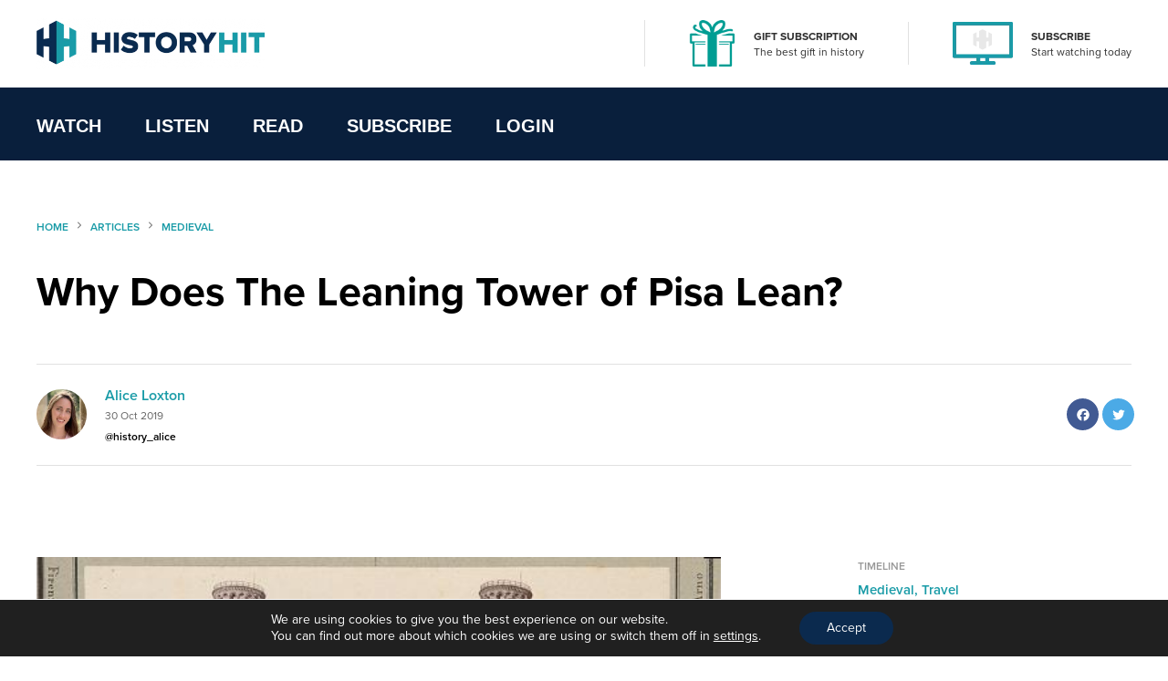

--- FILE ---
content_type: text/html; charset=UTF-8
request_url: https://www.historyhit.com/why-does-the-leaning-tower-of-pisa-lean/
body_size: 19981
content:
<!doctype html>
<html lang="en-GB">
  <head>
    <!-- scout monitoring -->
<meta charset="utf-8">
<meta http-equiv="x-ua-compatible" content="ie=edge">
<meta name="viewport" content="width=device-width, initial-scale=1, shrink-to-fit=no">

<link rel="apple-touch-icon" sizes="57x57" href="/app/themes/history/favicon/apple-icon-57x57.png?x76761">
<link rel="apple-touch-icon" sizes="60x60" href="/app/themes/history/favicon/apple-icon-60x60.png?x76761">
<link rel="apple-touch-icon" sizes="72x72" href="/app/themes/history/favicon/apple-icon-72x72.png?x76761">
<link rel="apple-touch-icon" sizes="76x76" href="/app/themes/history/favicon/apple-icon-76x76.png?x76761">
<link rel="apple-touch-icon" sizes="114x114" href="/app/themes/history/favicon/apple-icon-114x114.png?x76761">
<link rel="apple-touch-icon" sizes="120x120" href="/app/themes/history/favicon/apple-icon-120x120.png?x76761">
<link rel="apple-touch-icon" sizes="144x144" href="/app/themes/history/favicon/apple-icon-144x144.png?x76761">
<link rel="apple-touch-icon" sizes="152x152" href="/app/themes/history/favicon/apple-icon-152x152.png?x76761">
<link rel="apple-touch-icon" sizes="180x180" href="/app/themes/history/favicon/apple-icon-180x180.png?x76761">
<link rel="icon" type="image/png" sizes="192x192"  href="/app/themes/history/favicon/android-icon-192x192.png?x76761">
<link rel="icon" type="image/png" sizes="32x32" href="/app/themes/history/favicon/favicon-32x32.png?x76761">
<link rel="icon" type="image/png" sizes="96x96" href="/app/themes/history/favicon/favicon-96x96.png?x76761">
<link rel="icon" type="image/png" sizes="16x16" href="/app/themes/history/favicon/favicon-16x16.png?x76761">
<link rel="manifest" href="/app/themes/history/favicon/manifest.json?x76761">
<meta name="msapplication-TileColor" content="#ffffff">
<meta name="msapplication-TileImage" content="/app/themes/history/favicon/ms-icon-144x144.png">
<meta name="theme-color" content="#ffffff">

<meta name="facebook-domain-verification" content="65zsb8w69fv8od48tsrgupu874bohx" />

<meta property="og:locale" content="en_GB" />
  <meta property="og:type" content="website" />
  <meta property="og:site_name" content="History Hit" />

  
  
  
  
  

      <meta name="description" content="In the 12th century, Pisa cathedral was a beacon of power and piety. Its white stones, which shone brightly in the hot Tuscan sun, were embellished..."/>
  
  
      <meta property="og:title" content="Why Does The Leaning Tower of Pisa Lean?" />
    <meta name="twitter:title" content="Why Does The Leaning Tower of Pisa Lean?" />
  
      <meta property="og:url" content="https://www.historyhit.com/why-does-the-leaning-tower-of-pisa-lean/" />
  
      <meta property="og:description" content="In the 12th century, Pisa cathedral was a beacon of power and piety. Its white stones, which shone brightly in the hot Tuscan sun, were embellished..." />
    <meta name="twitter:description" content="In the 12th century, Pisa cathedral was a beacon of power and piety. Its white stones, which shone brightly in the hot Tuscan sun, were embellished..." />
  
      <meta property="og:image:width" content="1200" />
    <meta property="og:image:height" content="630" />
    <meta name="twitter:card" content="summary_large_image" />
    <meta property="og:image" content="https://www.historyhit.com/app/uploads/2020/07/Van_Lint_Enrico_1808-1884_-_The_Leaning_Tower-1-1.jpg" />
    <meta name="twitter:image" content="https://www.historyhit.com/app/uploads/2020/07/Van_Lint_Enrico_1808-1884_-_The_Leaning_Tower-1-1.jpg" />
    <meta property="og:image:secure_url" content="https://www.historyhit.com/app/uploads/2020/07/Van_Lint_Enrico_1808-1884_-_The_Leaning_Tower-1-1.jpg" />
  
  
      <script type="application/ld+json">
      {
      "@context": "https://schema.org",
      "@type": "Article",
      "mainEntityOfPage": {
        "@type": "WebPage",
        "@id": "https://www.historyhit.com/why-does-the-leaning-tower-of-pisa-lean/"
      },
      "headline": "Why Does The Leaning Tower of Pisa Lean?",
      "image": "https://www.historyhit.com/app/uploads/2020/07/Van_Lint_Enrico_1808-1884_-_The_Leaning_Tower-1-1.jpg",
      "author": {
        "@type": "Person",
        "name": "Alice Loxton"
      },
      "publisher": {
         "name": "History Hit",
         "@type": "Organization",
         "logo": {
            "@type": "ImageObject",
            "url": "https://www.historyhit.com/app/uploads/2020/09/Logo_Dark-e1624377321159.png"
         }
      },
      "isAccessibleForFree": "True",
      "hasPart":
        {
        "@type": "WebPageElement",
        "isAccessibleForFree": "True",
        "cssSelector" : ".panel--content"
        }
      }
    </script> 
  
<!--

Structured Data

-->
<script type="application/ld+json">
{
	"@context": "http://schema.org",
	"@type": "Organization",
	"name": "History Hit",
	"image": "https://www.historyhit.com/app/uploads/2020/10/Horizontal_Logo_Light-google-play-store.jpg",
	"logo": "https://historyhit.com/app/uploads/2020/09/Logo_Dark.png",
	"url": "https://historyhit.com",
	"sameAs": ["https://twitter.com/historyhit","https://www.facebook.com/HistoryHit/","https://www.instagram.com/historyhit/"]
}
</script>


<!-- Add map icon url to window so we can use it -->
<script type="text/javascript">
  window.mapIconUrl = "https://www.historyhit.com/app/themes/history/dist/images/map-icon.png";
  window.loginEndpoint = 'https://login.historyhit.com';
  window.prices = {"gbp":{"text":"gbp","symbol":"\u00a3","monthly_per_month":"7.99","yearly_per_year":"59.99","suffix":"","monthly_per_day":"0.26","yearly_per_month":"4.99","yearly_per_day":"0.16"},"eur":{"text":"eur","symbol":"\u20ac","monthly_per_month":"7.99","yearly_per_year":"59.99","suffix":"","monthly_per_day":"0.26","yearly_per_month":"4.99","yearly_per_day":"0.16"},"usd":{"text":"usd","symbol":"$","monthly_per_month":"7.99","yearly_per_year":"59.99","suffix":"USD","monthly_per_day":"0.26","yearly_per_month":"4.99","yearly_per_day":"0.16"},"cad":{"text":"cad","symbol":"$","monthly_per_month":"13.99","yearly_per_year":"99.99","suffix":"CAD","monthly_per_day":"0.46","yearly_per_month":"8.33","yearly_per_day":"0.27"},"aud":{"text":"aud","symbol":"$","monthly_per_month":"15.99","yearly_per_year":"114.99","suffix":"AUD","monthly_per_day":"0.53","yearly_per_month":"9.58","yearly_per_day":"0.31"},"nzd":{"text":"nzd","symbol":"$","monthly_per_month":"15.99","yearly_per_year":"124.99","suffix":"NZD","monthly_per_day":"0.53","yearly_per_month":"10.41","yearly_per_day":"0.34"}};
</script>

<!-- Klaviyo -->
<script async type='text/javascript' src='https://static.klaviyo.com/onsite/js/WYzGFd/klaviyo.js?company_id=WYzGFd'></script>
<script type="text/javascript">
  //Initialize Klaviyo object on page load
  !function(){if(!window.klaviyo){window._klOnsite=window._klOnsite||[];try{window.klaviyo=new Proxy({},{get:function(n,i){return"push"===i?function(){var n;(n=window._klOnsite).push.apply(n,arguments)}:function(){for(var n=arguments.length,o=new Array(n),w=0;w<n;w++)o[w]=arguments[w];var t="function"==typeof o[o.length-1]?o.pop():void 0,e=new Promise((function(n){window._klOnsite.push([i].concat(o,[function(i){t&&t(i),n(i)}]))}));return e}}})}catch(n){window.klaviyo=window.klaviyo||[],window.klaviyo.push=function(){var n;(n=window._klOnsite).push.apply(n,arguments)}}}}();
</script>

<meta name='robots' content='max-image-preview:large' />
	<style>img:is([sizes="auto" i], [sizes^="auto," i]) { contain-intrinsic-size: 3000px 1500px }</style>
	<link rel='dns-prefetch' href='//js-eu1.hs-scripts.com' />
<link rel='dns-prefetch' href='//www.historyhit.com' />
<link rel='dns-prefetch' href='//cdn.jsdelivr.net' />
<link rel="stylesheet" href="https://www.historyhit.com/app/cache/minify/e8e5e.css?x76761" media="all" />





<style id='global-styles-inline-css' type='text/css'>
:root{--wp--preset--aspect-ratio--square: 1;--wp--preset--aspect-ratio--4-3: 4/3;--wp--preset--aspect-ratio--3-4: 3/4;--wp--preset--aspect-ratio--3-2: 3/2;--wp--preset--aspect-ratio--2-3: 2/3;--wp--preset--aspect-ratio--16-9: 16/9;--wp--preset--aspect-ratio--9-16: 9/16;--wp--preset--color--black: #000000;--wp--preset--color--cyan-bluish-gray: #abb8c3;--wp--preset--color--white: #ffffff;--wp--preset--color--pale-pink: #f78da7;--wp--preset--color--vivid-red: #cf2e2e;--wp--preset--color--luminous-vivid-orange: #ff6900;--wp--preset--color--luminous-vivid-amber: #fcb900;--wp--preset--color--light-green-cyan: #7bdcb5;--wp--preset--color--vivid-green-cyan: #00d084;--wp--preset--color--pale-cyan-blue: #8ed1fc;--wp--preset--color--vivid-cyan-blue: #0693e3;--wp--preset--color--vivid-purple: #9b51e0;--wp--preset--gradient--vivid-cyan-blue-to-vivid-purple: linear-gradient(135deg,rgba(6,147,227,1) 0%,rgb(155,81,224) 100%);--wp--preset--gradient--light-green-cyan-to-vivid-green-cyan: linear-gradient(135deg,rgb(122,220,180) 0%,rgb(0,208,130) 100%);--wp--preset--gradient--luminous-vivid-amber-to-luminous-vivid-orange: linear-gradient(135deg,rgba(252,185,0,1) 0%,rgba(255,105,0,1) 100%);--wp--preset--gradient--luminous-vivid-orange-to-vivid-red: linear-gradient(135deg,rgba(255,105,0,1) 0%,rgb(207,46,46) 100%);--wp--preset--gradient--very-light-gray-to-cyan-bluish-gray: linear-gradient(135deg,rgb(238,238,238) 0%,rgb(169,184,195) 100%);--wp--preset--gradient--cool-to-warm-spectrum: linear-gradient(135deg,rgb(74,234,220) 0%,rgb(151,120,209) 20%,rgb(207,42,186) 40%,rgb(238,44,130) 60%,rgb(251,105,98) 80%,rgb(254,248,76) 100%);--wp--preset--gradient--blush-light-purple: linear-gradient(135deg,rgb(255,206,236) 0%,rgb(152,150,240) 100%);--wp--preset--gradient--blush-bordeaux: linear-gradient(135deg,rgb(254,205,165) 0%,rgb(254,45,45) 50%,rgb(107,0,62) 100%);--wp--preset--gradient--luminous-dusk: linear-gradient(135deg,rgb(255,203,112) 0%,rgb(199,81,192) 50%,rgb(65,88,208) 100%);--wp--preset--gradient--pale-ocean: linear-gradient(135deg,rgb(255,245,203) 0%,rgb(182,227,212) 50%,rgb(51,167,181) 100%);--wp--preset--gradient--electric-grass: linear-gradient(135deg,rgb(202,248,128) 0%,rgb(113,206,126) 100%);--wp--preset--gradient--midnight: linear-gradient(135deg,rgb(2,3,129) 0%,rgb(40,116,252) 100%);--wp--preset--font-size--small: 13px;--wp--preset--font-size--medium: 20px;--wp--preset--font-size--large: 36px;--wp--preset--font-size--x-large: 42px;--wp--preset--spacing--20: 0.44rem;--wp--preset--spacing--30: 0.67rem;--wp--preset--spacing--40: 1rem;--wp--preset--spacing--50: 1.5rem;--wp--preset--spacing--60: 2.25rem;--wp--preset--spacing--70: 3.38rem;--wp--preset--spacing--80: 5.06rem;--wp--preset--shadow--natural: 6px 6px 9px rgba(0, 0, 0, 0.2);--wp--preset--shadow--deep: 12px 12px 50px rgba(0, 0, 0, 0.4);--wp--preset--shadow--sharp: 6px 6px 0px rgba(0, 0, 0, 0.2);--wp--preset--shadow--outlined: 6px 6px 0px -3px rgba(255, 255, 255, 1), 6px 6px rgba(0, 0, 0, 1);--wp--preset--shadow--crisp: 6px 6px 0px rgba(0, 0, 0, 1);}:where(body) { margin: 0; }.wp-site-blocks > .alignleft { float: left; margin-right: 2em; }.wp-site-blocks > .alignright { float: right; margin-left: 2em; }.wp-site-blocks > .aligncenter { justify-content: center; margin-left: auto; margin-right: auto; }:where(.is-layout-flex){gap: 0.5em;}:where(.is-layout-grid){gap: 0.5em;}.is-layout-flow > .alignleft{float: left;margin-inline-start: 0;margin-inline-end: 2em;}.is-layout-flow > .alignright{float: right;margin-inline-start: 2em;margin-inline-end: 0;}.is-layout-flow > .aligncenter{margin-left: auto !important;margin-right: auto !important;}.is-layout-constrained > .alignleft{float: left;margin-inline-start: 0;margin-inline-end: 2em;}.is-layout-constrained > .alignright{float: right;margin-inline-start: 2em;margin-inline-end: 0;}.is-layout-constrained > .aligncenter{margin-left: auto !important;margin-right: auto !important;}.is-layout-constrained > :where(:not(.alignleft):not(.alignright):not(.alignfull)){margin-left: auto !important;margin-right: auto !important;}body .is-layout-flex{display: flex;}.is-layout-flex{flex-wrap: wrap;align-items: center;}.is-layout-flex > :is(*, div){margin: 0;}body .is-layout-grid{display: grid;}.is-layout-grid > :is(*, div){margin: 0;}body{padding-top: 0px;padding-right: 0px;padding-bottom: 0px;padding-left: 0px;}a:where(:not(.wp-element-button)){text-decoration: underline;}:root :where(.wp-element-button, .wp-block-button__link){background-color: #32373c;border-width: 0;color: #fff;font-family: inherit;font-size: inherit;line-height: inherit;padding: calc(0.667em + 2px) calc(1.333em + 2px);text-decoration: none;}.has-black-color{color: var(--wp--preset--color--black) !important;}.has-cyan-bluish-gray-color{color: var(--wp--preset--color--cyan-bluish-gray) !important;}.has-white-color{color: var(--wp--preset--color--white) !important;}.has-pale-pink-color{color: var(--wp--preset--color--pale-pink) !important;}.has-vivid-red-color{color: var(--wp--preset--color--vivid-red) !important;}.has-luminous-vivid-orange-color{color: var(--wp--preset--color--luminous-vivid-orange) !important;}.has-luminous-vivid-amber-color{color: var(--wp--preset--color--luminous-vivid-amber) !important;}.has-light-green-cyan-color{color: var(--wp--preset--color--light-green-cyan) !important;}.has-vivid-green-cyan-color{color: var(--wp--preset--color--vivid-green-cyan) !important;}.has-pale-cyan-blue-color{color: var(--wp--preset--color--pale-cyan-blue) !important;}.has-vivid-cyan-blue-color{color: var(--wp--preset--color--vivid-cyan-blue) !important;}.has-vivid-purple-color{color: var(--wp--preset--color--vivid-purple) !important;}.has-black-background-color{background-color: var(--wp--preset--color--black) !important;}.has-cyan-bluish-gray-background-color{background-color: var(--wp--preset--color--cyan-bluish-gray) !important;}.has-white-background-color{background-color: var(--wp--preset--color--white) !important;}.has-pale-pink-background-color{background-color: var(--wp--preset--color--pale-pink) !important;}.has-vivid-red-background-color{background-color: var(--wp--preset--color--vivid-red) !important;}.has-luminous-vivid-orange-background-color{background-color: var(--wp--preset--color--luminous-vivid-orange) !important;}.has-luminous-vivid-amber-background-color{background-color: var(--wp--preset--color--luminous-vivid-amber) !important;}.has-light-green-cyan-background-color{background-color: var(--wp--preset--color--light-green-cyan) !important;}.has-vivid-green-cyan-background-color{background-color: var(--wp--preset--color--vivid-green-cyan) !important;}.has-pale-cyan-blue-background-color{background-color: var(--wp--preset--color--pale-cyan-blue) !important;}.has-vivid-cyan-blue-background-color{background-color: var(--wp--preset--color--vivid-cyan-blue) !important;}.has-vivid-purple-background-color{background-color: var(--wp--preset--color--vivid-purple) !important;}.has-black-border-color{border-color: var(--wp--preset--color--black) !important;}.has-cyan-bluish-gray-border-color{border-color: var(--wp--preset--color--cyan-bluish-gray) !important;}.has-white-border-color{border-color: var(--wp--preset--color--white) !important;}.has-pale-pink-border-color{border-color: var(--wp--preset--color--pale-pink) !important;}.has-vivid-red-border-color{border-color: var(--wp--preset--color--vivid-red) !important;}.has-luminous-vivid-orange-border-color{border-color: var(--wp--preset--color--luminous-vivid-orange) !important;}.has-luminous-vivid-amber-border-color{border-color: var(--wp--preset--color--luminous-vivid-amber) !important;}.has-light-green-cyan-border-color{border-color: var(--wp--preset--color--light-green-cyan) !important;}.has-vivid-green-cyan-border-color{border-color: var(--wp--preset--color--vivid-green-cyan) !important;}.has-pale-cyan-blue-border-color{border-color: var(--wp--preset--color--pale-cyan-blue) !important;}.has-vivid-cyan-blue-border-color{border-color: var(--wp--preset--color--vivid-cyan-blue) !important;}.has-vivid-purple-border-color{border-color: var(--wp--preset--color--vivid-purple) !important;}.has-vivid-cyan-blue-to-vivid-purple-gradient-background{background: var(--wp--preset--gradient--vivid-cyan-blue-to-vivid-purple) !important;}.has-light-green-cyan-to-vivid-green-cyan-gradient-background{background: var(--wp--preset--gradient--light-green-cyan-to-vivid-green-cyan) !important;}.has-luminous-vivid-amber-to-luminous-vivid-orange-gradient-background{background: var(--wp--preset--gradient--luminous-vivid-amber-to-luminous-vivid-orange) !important;}.has-luminous-vivid-orange-to-vivid-red-gradient-background{background: var(--wp--preset--gradient--luminous-vivid-orange-to-vivid-red) !important;}.has-very-light-gray-to-cyan-bluish-gray-gradient-background{background: var(--wp--preset--gradient--very-light-gray-to-cyan-bluish-gray) !important;}.has-cool-to-warm-spectrum-gradient-background{background: var(--wp--preset--gradient--cool-to-warm-spectrum) !important;}.has-blush-light-purple-gradient-background{background: var(--wp--preset--gradient--blush-light-purple) !important;}.has-blush-bordeaux-gradient-background{background: var(--wp--preset--gradient--blush-bordeaux) !important;}.has-luminous-dusk-gradient-background{background: var(--wp--preset--gradient--luminous-dusk) !important;}.has-pale-ocean-gradient-background{background: var(--wp--preset--gradient--pale-ocean) !important;}.has-electric-grass-gradient-background{background: var(--wp--preset--gradient--electric-grass) !important;}.has-midnight-gradient-background{background: var(--wp--preset--gradient--midnight) !important;}.has-small-font-size{font-size: var(--wp--preset--font-size--small) !important;}.has-medium-font-size{font-size: var(--wp--preset--font-size--medium) !important;}.has-large-font-size{font-size: var(--wp--preset--font-size--large) !important;}.has-x-large-font-size{font-size: var(--wp--preset--font-size--x-large) !important;}
:where(.wp-block-post-template.is-layout-flex){gap: 1.25em;}:where(.wp-block-post-template.is-layout-grid){gap: 1.25em;}
:where(.wp-block-columns.is-layout-flex){gap: 2em;}:where(.wp-block-columns.is-layout-grid){gap: 2em;}
:root :where(.wp-block-pullquote){font-size: 1.5em;line-height: 1.6;}
</style>
<link rel="stylesheet" href="https://www.historyhit.com/app/cache/minify/53dc8.css?x76761" media="all" />

<link rel='stylesheet' id='select2-css' href='https://cdn.jsdelivr.net/npm/select2@4.1.0-rc.0/dist/css/select2.min.css?ver=6.8.3' type='text/css' media='all' />
<link rel="stylesheet" href="https://www.historyhit.com/app/cache/minify/4c498.css?x76761" media="all" />

<style id='moove_gdpr_frontend-inline-css' type='text/css'>
				#moove_gdpr_cookie_modal .moove-gdpr-modal-content .moove-gdpr-tab-main h3.tab-title, 
				#moove_gdpr_cookie_modal .moove-gdpr-modal-content .moove-gdpr-tab-main span.tab-title,
				#moove_gdpr_cookie_modal .moove-gdpr-modal-content .moove-gdpr-modal-left-content #moove-gdpr-menu li a, 
				#moove_gdpr_cookie_modal .moove-gdpr-modal-content .moove-gdpr-modal-left-content #moove-gdpr-menu li button,
				#moove_gdpr_cookie_modal .moove-gdpr-modal-content .moove-gdpr-modal-left-content .moove-gdpr-branding-cnt a,
				#moove_gdpr_cookie_modal .moove-gdpr-modal-content .moove-gdpr-modal-footer-content .moove-gdpr-button-holder a.mgbutton, 
				#moove_gdpr_cookie_modal .moove-gdpr-modal-content .moove-gdpr-modal-footer-content .moove-gdpr-button-holder button.mgbutton,
				#moove_gdpr_cookie_modal .cookie-switch .cookie-slider:after, 
				#moove_gdpr_cookie_modal .cookie-switch .slider:after, 
				#moove_gdpr_cookie_modal .switch .cookie-slider:after, 
				#moove_gdpr_cookie_modal .switch .slider:after,
				#moove_gdpr_cookie_info_bar .moove-gdpr-info-bar-container .moove-gdpr-info-bar-content p, 
				#moove_gdpr_cookie_info_bar .moove-gdpr-info-bar-container .moove-gdpr-info-bar-content p a,
				#moove_gdpr_cookie_info_bar .moove-gdpr-info-bar-container .moove-gdpr-info-bar-content a.mgbutton, 
				#moove_gdpr_cookie_info_bar .moove-gdpr-info-bar-container .moove-gdpr-info-bar-content button.mgbutton,
				#moove_gdpr_cookie_modal .moove-gdpr-modal-content .moove-gdpr-tab-main .moove-gdpr-tab-main-content h1, 
				#moove_gdpr_cookie_modal .moove-gdpr-modal-content .moove-gdpr-tab-main .moove-gdpr-tab-main-content h2, 
				#moove_gdpr_cookie_modal .moove-gdpr-modal-content .moove-gdpr-tab-main .moove-gdpr-tab-main-content h3, 
				#moove_gdpr_cookie_modal .moove-gdpr-modal-content .moove-gdpr-tab-main .moove-gdpr-tab-main-content h4, 
				#moove_gdpr_cookie_modal .moove-gdpr-modal-content .moove-gdpr-tab-main .moove-gdpr-tab-main-content h5, 
				#moove_gdpr_cookie_modal .moove-gdpr-modal-content .moove-gdpr-tab-main .moove-gdpr-tab-main-content h6,
				#moove_gdpr_cookie_modal .moove-gdpr-modal-content.moove_gdpr_modal_theme_v2 .moove-gdpr-modal-title .tab-title,
				#moove_gdpr_cookie_modal .moove-gdpr-modal-content.moove_gdpr_modal_theme_v2 .moove-gdpr-tab-main h3.tab-title, 
				#moove_gdpr_cookie_modal .moove-gdpr-modal-content.moove_gdpr_modal_theme_v2 .moove-gdpr-tab-main span.tab-title,
				#moove_gdpr_cookie_modal .moove-gdpr-modal-content.moove_gdpr_modal_theme_v2 .moove-gdpr-branding-cnt a {
				 	font-weight: inherit				}
			#moove_gdpr_cookie_modal,#moove_gdpr_cookie_info_bar,.gdpr_cookie_settings_shortcode_content{font-family:inherit}#moove_gdpr_save_popup_settings_button{background-color:#373737;color:#fff}#moove_gdpr_save_popup_settings_button:hover{background-color:#000}#moove_gdpr_cookie_info_bar .moove-gdpr-info-bar-container .moove-gdpr-info-bar-content a.mgbutton,#moove_gdpr_cookie_info_bar .moove-gdpr-info-bar-container .moove-gdpr-info-bar-content button.mgbutton{background-color:#0b2a4e}#moove_gdpr_cookie_modal .moove-gdpr-modal-content .moove-gdpr-modal-footer-content .moove-gdpr-button-holder a.mgbutton,#moove_gdpr_cookie_modal .moove-gdpr-modal-content .moove-gdpr-modal-footer-content .moove-gdpr-button-holder button.mgbutton,.gdpr_cookie_settings_shortcode_content .gdpr-shr-button.button-green{background-color:#0b2a4e;border-color:#0b2a4e}#moove_gdpr_cookie_modal .moove-gdpr-modal-content .moove-gdpr-modal-footer-content .moove-gdpr-button-holder a.mgbutton:hover,#moove_gdpr_cookie_modal .moove-gdpr-modal-content .moove-gdpr-modal-footer-content .moove-gdpr-button-holder button.mgbutton:hover,.gdpr_cookie_settings_shortcode_content .gdpr-shr-button.button-green:hover{background-color:#fff;color:#0b2a4e}#moove_gdpr_cookie_modal .moove-gdpr-modal-content .moove-gdpr-modal-close i,#moove_gdpr_cookie_modal .moove-gdpr-modal-content .moove-gdpr-modal-close span.gdpr-icon{background-color:#0b2a4e;border:1px solid #0b2a4e}#moove_gdpr_cookie_info_bar span.change-settings-button.focus-g,#moove_gdpr_cookie_info_bar span.change-settings-button:focus,#moove_gdpr_cookie_info_bar button.change-settings-button.focus-g,#moove_gdpr_cookie_info_bar button.change-settings-button:focus{-webkit-box-shadow:0 0 1px 3px #0b2a4e;-moz-box-shadow:0 0 1px 3px #0b2a4e;box-shadow:0 0 1px 3px #0b2a4e}#moove_gdpr_cookie_modal .moove-gdpr-modal-content .moove-gdpr-modal-close i:hover,#moove_gdpr_cookie_modal .moove-gdpr-modal-content .moove-gdpr-modal-close span.gdpr-icon:hover,#moove_gdpr_cookie_info_bar span[data-href]>u.change-settings-button{color:#0b2a4e}#moove_gdpr_cookie_modal .moove-gdpr-modal-content .moove-gdpr-modal-left-content #moove-gdpr-menu li.menu-item-selected a span.gdpr-icon,#moove_gdpr_cookie_modal .moove-gdpr-modal-content .moove-gdpr-modal-left-content #moove-gdpr-menu li.menu-item-selected button span.gdpr-icon{color:inherit}#moove_gdpr_cookie_modal .moove-gdpr-modal-content .moove-gdpr-modal-left-content #moove-gdpr-menu li a span.gdpr-icon,#moove_gdpr_cookie_modal .moove-gdpr-modal-content .moove-gdpr-modal-left-content #moove-gdpr-menu li button span.gdpr-icon{color:inherit}#moove_gdpr_cookie_modal .gdpr-acc-link{line-height:0;font-size:0;color:transparent;position:absolute}#moove_gdpr_cookie_modal .moove-gdpr-modal-content .moove-gdpr-modal-close:hover i,#moove_gdpr_cookie_modal .moove-gdpr-modal-content .moove-gdpr-modal-left-content #moove-gdpr-menu li a,#moove_gdpr_cookie_modal .moove-gdpr-modal-content .moove-gdpr-modal-left-content #moove-gdpr-menu li button,#moove_gdpr_cookie_modal .moove-gdpr-modal-content .moove-gdpr-modal-left-content #moove-gdpr-menu li button i,#moove_gdpr_cookie_modal .moove-gdpr-modal-content .moove-gdpr-modal-left-content #moove-gdpr-menu li a i,#moove_gdpr_cookie_modal .moove-gdpr-modal-content .moove-gdpr-tab-main .moove-gdpr-tab-main-content a:hover,#moove_gdpr_cookie_info_bar.moove-gdpr-dark-scheme .moove-gdpr-info-bar-container .moove-gdpr-info-bar-content a.mgbutton:hover,#moove_gdpr_cookie_info_bar.moove-gdpr-dark-scheme .moove-gdpr-info-bar-container .moove-gdpr-info-bar-content button.mgbutton:hover,#moove_gdpr_cookie_info_bar.moove-gdpr-dark-scheme .moove-gdpr-info-bar-container .moove-gdpr-info-bar-content a:hover,#moove_gdpr_cookie_info_bar.moove-gdpr-dark-scheme .moove-gdpr-info-bar-container .moove-gdpr-info-bar-content button:hover,#moove_gdpr_cookie_info_bar.moove-gdpr-dark-scheme .moove-gdpr-info-bar-container .moove-gdpr-info-bar-content span.change-settings-button:hover,#moove_gdpr_cookie_info_bar.moove-gdpr-dark-scheme .moove-gdpr-info-bar-container .moove-gdpr-info-bar-content button.change-settings-button:hover,#moove_gdpr_cookie_info_bar.moove-gdpr-dark-scheme .moove-gdpr-info-bar-container .moove-gdpr-info-bar-content u.change-settings-button:hover,#moove_gdpr_cookie_info_bar span[data-href]>u.change-settings-button,#moove_gdpr_cookie_info_bar.moove-gdpr-dark-scheme .moove-gdpr-info-bar-container .moove-gdpr-info-bar-content a.mgbutton.focus-g,#moove_gdpr_cookie_info_bar.moove-gdpr-dark-scheme .moove-gdpr-info-bar-container .moove-gdpr-info-bar-content button.mgbutton.focus-g,#moove_gdpr_cookie_info_bar.moove-gdpr-dark-scheme .moove-gdpr-info-bar-container .moove-gdpr-info-bar-content a.focus-g,#moove_gdpr_cookie_info_bar.moove-gdpr-dark-scheme .moove-gdpr-info-bar-container .moove-gdpr-info-bar-content button.focus-g,#moove_gdpr_cookie_info_bar.moove-gdpr-dark-scheme .moove-gdpr-info-bar-container .moove-gdpr-info-bar-content a.mgbutton:focus,#moove_gdpr_cookie_info_bar.moove-gdpr-dark-scheme .moove-gdpr-info-bar-container .moove-gdpr-info-bar-content button.mgbutton:focus,#moove_gdpr_cookie_info_bar.moove-gdpr-dark-scheme .moove-gdpr-info-bar-container .moove-gdpr-info-bar-content a:focus,#moove_gdpr_cookie_info_bar.moove-gdpr-dark-scheme .moove-gdpr-info-bar-container .moove-gdpr-info-bar-content button:focus,#moove_gdpr_cookie_info_bar.moove-gdpr-dark-scheme .moove-gdpr-info-bar-container .moove-gdpr-info-bar-content span.change-settings-button.focus-g,span.change-settings-button:focus,button.change-settings-button.focus-g,button.change-settings-button:focus,#moove_gdpr_cookie_info_bar.moove-gdpr-dark-scheme .moove-gdpr-info-bar-container .moove-gdpr-info-bar-content u.change-settings-button.focus-g,#moove_gdpr_cookie_info_bar.moove-gdpr-dark-scheme .moove-gdpr-info-bar-container .moove-gdpr-info-bar-content u.change-settings-button:focus{color:#0b2a4e}#moove_gdpr_cookie_modal .moove-gdpr-branding.focus-g span,#moove_gdpr_cookie_modal .moove-gdpr-modal-content .moove-gdpr-tab-main a.focus-g{color:#0b2a4e}#moove_gdpr_cookie_modal.gdpr_lightbox-hide{display:none}
</style>
<link rel="https://api.w.org/" href="https://www.historyhit.com/wp-json/" /><link rel="alternate" title="JSON" type="application/json" href="https://www.historyhit.com/wp-json/wp/v2/posts/10214" /><link rel="EditURI" type="application/rsd+xml" title="RSD" href="https://www.historyhit.com/wp/xmlrpc.php?rsd" />
<meta name="generator" content="WordPress 6.8.3" />
<link rel="canonical" href="https://www.historyhit.com/why-does-the-leaning-tower-of-pisa-lean/" />
<link rel='shortlink' href='https://www.historyhit.com/?p=10214' />
<link rel="alternate" title="oEmbed (JSON)" type="application/json+oembed" href="https://www.historyhit.com/wp-json/oembed/1.0/embed?url=https%3A%2F%2Fwww.historyhit.com%2Fwhy-does-the-leaning-tower-of-pisa-lean%2F" />
<link rel="alternate" title="oEmbed (XML)" type="text/xml+oembed" href="https://www.historyhit.com/wp-json/oembed/1.0/embed?url=https%3A%2F%2Fwww.historyhit.com%2Fwhy-does-the-leaning-tower-of-pisa-lean%2F&#038;format=xml" />
<meta name="google-site-verification" content="c2OSq0I-RSSK_czn5-DkMj15jbaQ79JrhYCX2I9i4V8" />


<!-- Google Tag Manager -->
<script>(function(w,d,s,l,i){w[l]=w[l]||[];w[l].push({'gtm.start':
new Date().getTime(),event:'gtm.js'});var f=d.getElementsByTagName(s)[0],
j=d.createElement(s),dl=l!='dataLayer'?'&l='+l:'';j.async=true;j.src=
'https://www.googletagmanager.com/gtm.js?id='+i+dl;f.parentNode.insertBefore(j,f);
})(window,document,'script','dataLayer','GTM-5PS3ZL3');</script>
<!-- End Google Tag Manager -->

<!-- Google Tag Manager (noscript) -->
<noscript><iframe src="https://www.googletagmanager.com/ns.html?id=GTM-5J69TQ9" height="0" width="0" style="display:none;visibility:hidden"></iframe></noscript>
<!-- End Google Tag Manager (noscript) -->
<noscript><img height="1" width="1" style="display:none"
   src="https://www.facebook.com/tr?id=1880852418846118&ev=PageView&noscript=1"
  /></noscript>
<script src="//static.ads-twitter.com/oct.js" type="text/javascript"></script>
<script type="text/javascript">twttr.conversion.trackPid('o8y4d', { tw_sale_amount: 0, tw_order_quantity: 0 });</script>
<noscript>
<img height="1" width="1" style="display:none;" alt="" src="https://analytics.twitter.com/i/adsct?txn_id=o8y4d&p_id=Twitter&tw_sale_amount=0&tw_order_quantity=0" />
<img height="1" width="1" style="display:none;" alt="" src="//t.co/i/adsct?txn_id=o8y4d&p_id=Twitter&tw_sale_amount=0&tw_order_quantity=0" />
</noscript>
<!-- Hotjar Tracking Code for https://historyhit.com/ -->
<script>
    (function(h,o,t,j,a,r){
        h.hj=h.hj||function(){(h.hj.q=h.hj.q||[]).push(arguments)};
        h._hjSettings={hjid:2758242,hjsv:6};
        a=o.getElementsByTagName('head')[0];
        r=o.createElement('script');r.async=1;
        r.src=t+h._hjSettings.hjid+j+h._hjSettings.hjsv;
        a.appendChild(r);
    })(window,document,'https://static.hotjar.com/c/hotjar-','.js?sv=');
</script>			<!-- DO NOT COPY THIS SNIPPET! Start of Page Analytics Tracking for HubSpot WordPress plugin v11.3.21-->
			<script class="hsq-set-content-id" data-content-id="blog-post">
				var _hsq = _hsq || [];
				_hsq.push(["setContentType", "blog-post"]);
			</script>
			<!-- DO NOT COPY THIS SNIPPET! End of Page Analytics Tracking for HubSpot WordPress plugin -->
			<!-- Stream WordPress user activity plugin v4.1.1 -->
<title>Why Does The Leaning Tower of Pisa Lean? | History Hit</title>
<script>// https://help.ads.microsoft.com/apex/index/3/en/60119
console.log('[UETQ] Consent — Default — Ad Storage: Denied');
window.uetq = window.uetq || [];
window.uetq.push('consent', 'default', {
    'ad_storage': 'denied'
});</script>		<style type="text/css" id="wp-custom-css">
			.widget.nav_menu-2 .widget__header span:first-of-type {
	font-weight: 700!important;
	color: #0b2b4f;
}

.widget.nav_menu-2 .widget__header span:last-of-type {
	color: #199ba7!important;
}

.fw__title label, .fw__name-search label{
    color: #4999a6;
}

.fw__cta{
	border:1px solid #4999a6;
}

.fw__cta:hover {
    background-color: #4999a6 !important;
}		</style>
		


<script>(function(w,d,s,l,i){w[l]=w[l]||[];w[l].push({'gtm.start':
      new Date().getTime(),event:'gtm.js'});var f=d.getElementsByTagName(s)[0],
    j=d.createElement(s),dl=l!='dataLayer'?'&l='+l:'';j.async=true;j.src=
    'https://www.googletagmanager.com/gtm.js?id='+i+dl;f.parentNode.insertBefore(j,f);
  })(window,document,'script','dataLayer','GTM-5PS3ZL3');</script>
      </head>
  <body class="wp-singular post-template-default single single-post postid-10214 single-format-standard wp-theme-historyresources why-does-the-leaning-tower-of-pisa-lean app-data index-data singular-data single-data single-post-data single-post-why-does-the-leaning-tower-of-pisa-lean-data">
    
    <noscript><iframe src="https://www.googletagmanager.com/ns.html?id=GTM-5PS3ZL3"
                      height="0" width="0" style="display:none;visibility:hidden"></iframe></noscript>

        <header>
  <div class="nav-promo">
    <div class="mega-menu__flex nav-promo__flex">
      <div class="nav-promo__logo">
        <a href="https://www.historyhit.com/"><img src="https://www.historyhit.com/app/uploads/2020/09/Logo_Dark-e1624377321159.png?x76761" alt="History Hit" class="img-fluid"></a>
      </div>
      <div class="nav-promo__wrap">
                  <div class="nav-promo__item --show-mobile">
                          <div class="nav-promo__item__icon">
                                  <a href="https://www.historyhit.com/gift-subscription/?utm_source=AboveNav&amp;utm_medium=COM&amp;utm_campaign=homepage" target="_blank">
                    <img src="https://www.historyhit.com/app/uploads/2023/12/Gift-Icon.png?x76761" alt="">
                  </a>
                              </div>
                        <div class="nav-promo__item__content">
                              <h5 class="nav-promo__item__header">
                                      <a href="https://www.historyhit.com/gift-subscription/?utm_source=AboveNav&amp;utm_medium=COM&amp;utm_campaign=homepage" target="_blank">
                                    GIFT SUBSCRIPTION
                  </a>
                </h5>
                                                              <a href="https://www.historyhit.com/gift-subscription/?utm_source=AboveNav&amp;utm_medium=COM&amp;utm_campaign=homepage" target="_blank">
                                  <p>The best gift in history</p>
                </a>
                          </div>
          </div>
                  <div class="nav-promo__item --show-mobile">
                          <div class="nav-promo__item__icon">
                                  <a href="https://www.historyhit.com/sign-up/?utm_source=AboveNav&amp;utm_medium=COM&amp;utm_campaign=homepage" target="_blank">
                    <img src="https://www.historyhit.com/app/uploads/2021/11/subscribe-icon.png?x76761" alt="">
                  </a>
                              </div>
                        <div class="nav-promo__item__content">
                              <h5 class="nav-promo__item__header">
                                      <a href="https://www.historyhit.com/sign-up/?utm_source=AboveNav&amp;utm_medium=COM&amp;utm_campaign=homepage" target="_blank">
                                    SUBSCRIBE
                  </a>
                </h5>
                                                              <a href="https://www.historyhit.com/sign-up/?utm_source=AboveNav&amp;utm_medium=COM&amp;utm_campaign=homepage" target="_blank">
                                  <p>Start watching today</p>
                </a>
                          </div>
          </div>
              </div>
    </div>
  </div>
  <div class="mega-menu">
    <div class="mega-menu__flex">
      <nav class="mega-menu__nav">
        <ul class="mega-menu__items">
                      <li class="mega-menu__item mega-menu__item--shown-on-mobile">
              <a href="https://access.historyhit.com/browse?utm_source=MainNav&amp;utm_medium=COM" target="_blank">Watch</a>
              <button class="mega-menu__mobile-dropdown" type="button" data-toggles="watch">
                <i class="fas fa-caret-down"></i><i class="fas fa-caret-up"></i>
              </button>

              <!--

              Panel

              -->
                              <div class="mega-menu__panel" data-toggled-by="watch">
                                      <!--

                    Left Column

                    -->
                    <div class="mega-menu__left-column">
                      <div class="mega-menu__sub-nav">
                        <ul class="mega-menu__sub-items">
                                                                                    <li class="mega-menu__sub-item ">
                                <a href="https://access.historyhit.com/ancient-history?utm_source=MainNav&amp;utm_medium=COM" target=""><span>Ancient</span></a>

                                                              </li>
                                                          <li class="mega-menu__sub-item ">
                                <a href="https://access.historyhit.com/medieval-history?utm_source=MainNav&amp;utm_medium=COM" target=""><span>Medieval</span></a>

                                                              </li>
                                                          <li class="mega-menu__sub-item ">
                                <a href="https://access.historyhit.com/early-modern-history?utm_source=MainNav&amp;utm_medium=COM" target=""><span>Early Modern</span></a>

                                                              </li>
                                                          <li class="mega-menu__sub-item ">
                                <a href="https://access.historyhit.com/history-and-revolutions?utm_source=MainNav&amp;utm_medium=COM" target=""><span>Revolutions</span></a>

                                                              </li>
                                                          <li class="mega-menu__sub-item ">
                                <a href="https://access.historyhit.com/20th-century?utm_source=MainNav&amp;utm_medium=COM" target=""><span>20th Century</span></a>

                                                              </li>
                                                                              </ul>
                      </div>
                    </div>

                    <!--

                    Right Column

                    -->
                    <div class="mega-menu__right-column">
                      <div class="mega-menu__right-column-swiper-container swiper-container" style="visibility:hidden;">
                        <div class="mega-menu__right-column-swiper-wrapper swiper-wrapper">
                                                      <article class="mega-menu__featured-item mega-menu__featured-item--article swiper-slide">
                              <!-- Image -->
                                                              <a href = "https://www.historyhit.com/italys-hidden-hellenic-heart-paestum-and-the-art-of-ancient-greece/" class="" target="_self">

<img
                                                                        src="https://www.historyhit.com/app/uploads/bis-images/5205828/Paestum-Temple-of-Neptue-with-Tristan-273x150-f50_50.jpg?x76761"
                                    class="no-lazy" />

  </a>
                              
                              <!-- Title -->
                                                              <h1>
                                  <a href = "https://www.historyhit.com/italys-hidden-hellenic-heart-paestum-and-the-art-of-ancient-greece/" class="" target="_self">

Italy's Hidden Hellenic Heart

  </a>
                                </h1>
                                                          </article>
                                                      <article class="mega-menu__featured-item mega-menu__featured-item--article swiper-slide">
                              <!-- Image -->
                                                              <a href = "https://www.historyhit.com/oscar-wilde-and-the-trials-that-broke-victorian-britain/" class="" target="_self">

<img
                                                                        src="https://www.historyhit.com/app/uploads/bis-images/5205788/Dr-Anthony-Delaney-Trials-of-Oscar-Wilde-273x150-f50_50.jpg?x76761"
                                    class="no-lazy" />

  </a>
                              
                              <!-- Title -->
                                                              <h1>
                                  <a href = "https://www.historyhit.com/oscar-wilde-and-the-trials-that-broke-victorian-britain/" class="" target="_self">

Oscar Wilde and the Trials That Broke Victorian Britain

  </a>
                                </h1>
                                                          </article>
                                                      <article class="mega-menu__featured-item mega-menu__featured-item--article swiper-slide">
                              <!-- Image -->
                                                              <a href = "https://www.historyhit.com/libyas-ancient-coast-the-lost-greek-and-roman-treasures-of-cyrenaica/" class="" target="_self">

<img
                                                                        src="https://www.historyhit.com/app/uploads/bis-images/5205760/Dan-Libya-Temple-of-Zeus-Cyrene-273x150-f50_50.jpg?x76761"
                                    class="no-lazy" />

  </a>
                              
                              <!-- Title -->
                                                              <h1>
                                  <a href = "https://www.historyhit.com/libyas-ancient-coast-the-lost-greek-and-roman-treasures-of-cyrenaica/" class="" target="_self">

Libya's Ancient Coast

  </a>
                                </h1>
                                                          </article>
                                                      <article class="mega-menu__featured-item mega-menu__featured-item--article swiper-slide">
                              <!-- Image -->
                                                              <a href = "https://www.historyhit.com/programmes/why-the-english-revolution-failed-not-just-the-tudors-lates/" class="" target="_self">

<img
                                                                        src="https://www.historyhit.com/app/uploads/bis-images/5206024/f96d5ec9-007a-4ab0-8a3e-4cb2cbecb4e6-scaled-273x150-f50_50.jpg?x76761"
                                    class="no-lazy" />

  </a>
                              
                              <!-- Title -->
                                                              <h1>
                                  <a href = "https://www.historyhit.com/programmes/why-the-english-revolution-failed-not-just-the-tudors-lates/" class="" target="_self">

Why the English Revolution Failed &#8211; Not Just The Tudors&#8230;Lates

  </a>
                                </h1>
                                                          </article>
                                                      <article class="mega-menu__featured-item mega-menu__featured-item--article swiper-slide">
                              <!-- Image -->
                                                              <a href = "https://www.historyhit.com/programmes/divine-fury-demeter-and-persephone-the-mystery/" class="" target="_self">

<img
                                                                        src="https://www.historyhit.com/app/uploads/bis-images/5206015/fa5ee90c-372d-4ce1-9483-9fb0f66fdddf-scaled-273x150-f50_50.jpg?x76761"
                                    class="no-lazy" />

  </a>
                              
                              <!-- Title -->
                                                              <h1>
                                  <a href = "https://www.historyhit.com/programmes/divine-fury-demeter-and-persephone-the-mystery/" class="" target="_self">

Divine Fury: Demeter and Persephone – The Mystery

  </a>
                                </h1>
                                                          </article>
                                                      <article class="mega-menu__featured-item mega-menu__featured-item--article swiper-slide">
                              <!-- Image -->
                                                              <a href = "https://www.historyhit.com/programmes/icelandic-vikings-survival/" class="" target="_self">

<img
                                                                        src="https://www.historyhit.com/app/uploads/bis-images/5206001/88120701-3520-4128-b267-d60607ef5078-scaled-273x150-f50_50.jpg?x76761"
                                    class="no-lazy" />

  </a>
                              
                              <!-- Title -->
                                                              <h1>
                                  <a href = "https://www.historyhit.com/programmes/icelandic-vikings-survival/" class="" target="_self">

Icelandic Vikings: Survival

  </a>
                                </h1>
                                                          </article>
                                                  </div>
                      </div>
                    </div>
                  
                                  </div>
                          </li>
                      <li class="mega-menu__item ">
              <a href="/podcasts/" target="">Listen</a>
              <button class="mega-menu__mobile-dropdown" type="button" data-toggles="listen">
                <i class="fas fa-caret-down"></i><i class="fas fa-caret-up"></i>
              </button>

              <!--

              Panel

              -->
                              <div class="mega-menu__panel" data-toggled-by="listen">
                  
                                      <!--

                    One Column

                    -->
                    <div class="mega-menu__one-column">
                      <div class="mega-menu__one-column-container">
                        <div class="mega-menu__one-column-swiper-container swiper-container" style="visibility:hidden;">
                          <div class="mega-menu__one-column-swiper-wrapper swiper-wrapper">
                            
                              <article class="mega-menu__featured-item mega-menu__featured-item--podcast swiper-slide">
                                <!-- Image -->
                                                                  <a href = "https://lnkfi.re/DSHH" class="" target="_self">

<img
                                                                            src="https://www.historyhit.com/app/uploads/bis-images/5203745/DSHH-New_Podcast_1080x1080-228x228-f50_50.jpg?x76761"
                                      class="no-lazy" />

  </a>
                                
                              <!-- Title -->
                                                              </article>
                            
                              <article class="mega-menu__featured-item mega-menu__featured-item--podcast swiper-slide">
                                <!-- Image -->
                                                                  <a href = "https://lnkfi.re/nGz5lS" class="" target="_self">

<img
                                                                            src="https://www.historyhit.com/app/uploads/bis-images/5200819/TheAncients_Podcast_1080x1080-330kb-228x228-f50_50.jpg?x76761"
                                      class="no-lazy" />

  </a>
                                
                              <!-- Title -->
                                                              </article>
                            
                              <article class="mega-menu__featured-item mega-menu__featured-item--podcast swiper-slide">
                                <!-- Image -->
                                                                  <a href = "https://lnkfi.re/rzjPMB" class="" target="_self">

<img
                                                                            src="https://www.historyhit.com/app/uploads/bis-images/5201983/Gone-Medieval-1920x1920-200KB-228x228-f50_50.jpg?x76761"
                                      class="no-lazy" />

  </a>
                                
                              <!-- Title -->
                                                              </article>
                            
                              <article class="mega-menu__featured-item mega-menu__featured-item--podcast swiper-slide">
                                <!-- Image -->
                                                                  <a href = "https://lnkfi.re/NJTT" class="" target="_self">

<img
                                                                            src="https://www.historyhit.com/app/uploads/bis-images/5157048/Not-Just-the-Tudors_Square-750-228x228-f50_50.jpg?x76761"
                                      class="no-lazy" />

  </a>
                                
                              <!-- Title -->
                                                              </article>
                            
                              <article class="mega-menu__featured-item mega-menu__featured-item--podcast swiper-slide">
                                <!-- Image -->
                                                                  <a href = "https://lnkfi.re/btx" class="" target="_self">

<img
                                                                            src="https://www.historyhit.com/app/uploads/bis-images/5205587/ListenersChoiceBTS-Update_Podcast_3000x3000-scaled-228x228-f50_50.jpg?x76761"
                                      class="no-lazy" />

  </a>
                                
                              <!-- Title -->
                                                              </article>
                            
                              <article class="mega-menu__featured-item mega-menu__featured-item--podcast swiper-slide">
                                <!-- Image -->
                                                                  <a href = "https://lnkfi.re/AMHH" class="" target="_self">

<img
                                                                            src="https://www.historyhit.com/app/uploads/bis-images/5190615/AmericanHistoryHit_BrandImage_1920x1080-1-228x228-f50_50.jpeg?x76761"
                                      class="no-lazy" />

  </a>
                                
                              <!-- Title -->
                                                              </article>
                            
                              <article class="mega-menu__featured-item mega-menu__featured-item--podcast swiper-slide">
                                <!-- Image -->
                                                                  <a href = "https://pod.link/1705694900" class="" target="_self">

<img
                                                                            src="https://www.historyhit.com/app/uploads/bis-images/5202324/1697189407518-228x228-f50_50.jpg?x76761"
                                      class="no-lazy" />

  </a>
                                
                              <!-- Title -->
                                                              </article>
                            
                              <article class="mega-menu__featured-item mega-menu__featured-item--podcast swiper-slide">
                                <!-- Image -->
                                                                  <a href = "https://lnkfi.re/1YFL0t" class="" target="_self">

<img
                                                                            src="https://www.historyhit.com/app/uploads/bis-images/5204648/EOH-3000x3000-1-scaled-228x228-f50_50.jpg?x76761"
                                      class="no-lazy" />

  </a>
                                
                              <!-- Title -->
                                                              </article>
                            
                              <article class="mega-menu__featured-item mega-menu__featured-item--podcast swiper-slide">
                                <!-- Image -->
                                                                  <a href = "https://podfollow.com/the-world-wars" class="" target="_self">

<img
                                                                            src="https://www.historyhit.com/app/uploads/bis-images/5157240/World-Wars-228x228-f50_50.png?x76761"
                                      class="no-lazy" />

  </a>
                                
                              <!-- Title -->
                                                              </article>
                            
                              <article class="mega-menu__featured-item mega-menu__featured-item--podcast swiper-slide">
                                <!-- Image -->
                                                                  <a href = "https://podfollow.com/patented-history-of-inventions" class="" target="_self">

<img
                                                                            src="https://www.historyhit.com/app/uploads/bis-images/5183354/PatentedTHUMB-1-228x228-f50_50.jpg?x76761"
                                      class="no-lazy" />

  </a>
                                
                              <!-- Title -->
                                                              </article>
                                                      </div>
                        </div>
                        <div class="mega-menu__one-column-swiper-button swiper-button-prev"><i class="fal fa-angle-left"></i></div>
                        <div class="mega-menu__one-column-swiper-button swiper-button-next"><i class="fal fa-angle-right"></i></div>
                      </div>
                    </div>
                                  </div>
                          </li>
                      <li class="mega-menu__item mega-menu__item--shown-on-mobile">
              <a href="/articles" target="_blank">Read</a>
              <button class="mega-menu__mobile-dropdown" type="button" data-toggles="read">
                <i class="fas fa-caret-down"></i><i class="fas fa-caret-up"></i>
              </button>

              <!--

              Panel

              -->
                              <div class="mega-menu__panel" data-toggled-by="read">
                                      <!--

                    Left Column

                    -->
                    <div class="mega-menu__left-column">
                      <div class="mega-menu__sub-nav">
                        <ul class="mega-menu__sub-items">
                                                                                    <li class="mega-menu__sub-item ">
                                <a href="https://www.historyhit.com/articles/news/" target=""><span>Most Recent</span></a>

                                                              </li>
                                                          <li class="mega-menu__sub-item ">
                                <a href="https://www.historyhit.com/articles/" target=""><span>History</span></a>

                                                              </li>
                                                          <li class="mega-menu__sub-item ">
                                <a href="https://www.historyhit.com/travel/" target=""><span>Travel</span></a>

                                                              </li>
                                                          <li class="mega-menu__sub-item ">
                                <a href="https://www.historyhit.com/gaming/" target=""><span>Gaming</span></a>

                                                              </li>
                                                          <li class="mega-menu__sub-item ">
                                <a href="https://www.historyhit.com/culture/" target=""><span>Culture</span></a>

                                                              </li>
                                                                              </ul>
                      </div>
                    </div>

                    <!--

                    Right Column

                    -->
                    <div class="mega-menu__right-column">
                      <div class="mega-menu__right-column-swiper-container swiper-container" style="visibility:hidden;">
                        <div class="mega-menu__right-column-swiper-wrapper swiper-wrapper">
                                                      <article class="mega-menu__featured-item mega-menu__featured-item--article swiper-slide">
                              <!-- Image -->
                                                              <a href = "https://www.historyhit.com/the-mother-who-starved-the-gods-the-fury-of-demeter/" class="" target="_self">

<img
                                                                        src="https://www.historyhit.com/app/uploads/bis-images/5205948/Demeter-and-Natalie-Haynes-273x150-f50_50.jpg?x76761"
                                    class="no-lazy" />

  </a>
                              
                              <!-- Title -->
                                                              <h1>
                                  <a href = "https://www.historyhit.com/the-mother-who-starved-the-gods-the-fury-of-demeter/" class="" target="_self">

The Mother Who Starved the Gods: The Fury of Demeter

  </a>
                                </h1>
                                                          </article>
                                                      <article class="mega-menu__featured-item mega-menu__featured-item--article swiper-slide">
                              <!-- Image -->
                                                              <a href = "https://www.historyhit.com/concord-unearthed-the-true-stories-behind-little-women-and-walden/" class="" target="_self">

<img
                                                                        src="https://www.historyhit.com/app/uploads/bis-images/5205930/Dan-at-Louisa-May-Alcotts-desk-Concord-273x150-f50_50.jpg?x76761"
                                    class="no-lazy" />

  </a>
                              
                              <!-- Title -->
                                                              <h1>
                                  <a href = "https://www.historyhit.com/concord-unearthed-the-true-stories-behind-little-women-and-walden/" class="" target="_self">

Concord Unearthed: The True Stories Behind Little Women and Walden

  </a>
                                </h1>
                                                          </article>
                                                      <article class="mega-menu__featured-item mega-menu__featured-item--article swiper-slide">
                              <!-- Image -->
                                                              <a href = "https://www.historyhit.com/land-of-fire-and-ice-the-norse-quest-for-a-new-world/" class="" target="_self">

<img
                                                                        src="https://www.historyhit.com/app/uploads/bis-images/5205909/Iceland-Dan-Snow-273x150-f50_50.jpg?x76761"
                                    class="no-lazy" />

  </a>
                              
                              <!-- Title -->
                                                              <h1>
                                  <a href = "https://www.historyhit.com/land-of-fire-and-ice-the-norse-quest-for-a-new-world/" class="" target="_self">

Land of Fire and Ice: The Norse Quest for a New World

  </a>
                                </h1>
                                                          </article>
                                                      <article class="mega-menu__featured-item mega-menu__featured-item--article swiper-slide">
                              <!-- Image -->
                                                              <a href = "https://www.historyhit.com/the-radical-experiment-why-did-englands-only-republic-fail/" class="" target="_self">

<img
                                                                        src="https://www.historyhit.com/app/uploads/bis-images/5206021/NJTTLates-Why-the-English-Revolution-Failed-273x150-f50_50.jpg?x76761"
                                    class="no-lazy" />

  </a>
                              
                              <!-- Title -->
                                                              <h1>
                                  <a href = "https://www.historyhit.com/the-radical-experiment-why-did-englands-only-republic-fail/" class="" target="_self">

The Radical Experiment: Why Did England’s Only Republic Fail?

  </a>
                                </h1>
                                                          </article>
                                                      <article class="mega-menu__featured-item mega-menu__featured-item--article swiper-slide">
                              <!-- Image -->
                                                              <a href = "https://www.historyhit.com/divine-deadlock-the-dark-origin-of-spring-and-the-secrets-of-eleusis/" class="" target="_self">

<img
                                                                        src="https://www.historyhit.com/app/uploads/bis-images/5206012/Divine-Fury-still-Natalie-Haynes-with-The-Demeter-of-Knidos-273x150-f50_50.jpg?x76761"
                                    class="no-lazy" />

  </a>
                              
                              <!-- Title -->
                                                              <h1>
                                  <a href = "https://www.historyhit.com/divine-deadlock-the-dark-origin-of-spring-and-the-secrets-of-eleusis/" class="" target="_self">

Divine Deadlock: The Dark Origin of Spring and the Secrets of Eleusis

  </a>
                                </h1>
                                                          </article>
                                                      <article class="mega-menu__featured-item mega-menu__featured-item--article swiper-slide">
                              <!-- Image -->
                                                              <a href = "https://www.historyhit.com/fire-ice-and-fine-tooth-combs-the-surprising-truth-of-viking-survival/" class="" target="_self">

<img
                                                                        src="https://www.historyhit.com/app/uploads/bis-images/5205976/Iceland-production-shot-Dan-in-replica-viking-home-273x150-f50_50.jpg?x76761"
                                    class="no-lazy" />

  </a>
                              
                              <!-- Title -->
                                                              <h1>
                                  <a href = "https://www.historyhit.com/fire-ice-and-fine-tooth-combs-the-surprising-truth-of-viking-survival/" class="" target="_self">

Fire, Ice, and Fine-Tooth Combs: The Surprising Truth of Viking Survival

  </a>
                                </h1>
                                                          </article>
                                                  </div>
                      </div>
                    </div>
                  
                                  </div>
                          </li>
                      <li class="mega-menu__item mega-menu__item--shown-on-mobile">
              <a href="https://www.historyhit.com/sign-up/?utm_source=mainnav&amp;utm_medium=website&amp;utm_campaign=subscription/" target="">Subscribe</a>
              <button class="mega-menu__mobile-dropdown" type="button" data-toggles="subscribe">
                <i class="fas fa-caret-down"></i><i class="fas fa-caret-up"></i>
              </button>

              <!--

              Panel

              -->
                          </li>
                      <li class="mega-menu__item ">
              <a href="https://authenticate.historyhit.com/u/login?state=hKFo2SBJUktaZ2x6Wk4xd003LUR0T2Y2d3ZWLUQ2YmkzenNNRqFur3VuaXZlcnNhbC1sb2dpbqN0aWTZIFhMamxTdXQwZ1ZCMzZCdTFxakFCbjlWZjBhSTR6S0tEo2NpZNkgZ0xhUGU1OVo5clBpc0hheTJoWnN3TFFvVkRWd2pwUDA" target="_blank">Login</a>
              <button class="mega-menu__mobile-dropdown" type="button" data-toggles="login">
                <i class="fas fa-caret-down"></i><i class="fas fa-caret-up"></i>
              </button>

              <!--

              Panel

              -->
                          </li>
          
          <li class="mega-menu__item mega-menu__item--shown-on-mobile mega-menu__item--hidden-on-desktop">
            <button class="mega-menu__mobile-dropdown" type="button" data-toggles="more">
              <span>More</span><i class="fas fa-caret-down"></i><i class="fas fa-caret-up"></i>
            </button>


            <div class="mega-menu__panel" data-toggled-by="more">
              <!--

              Left Column

              -->
              <div class="mega-menu__left-column">
                <div class="mega-menu__sub-nav">
                  <ul class="mega-menu__sub-items">
                                                                                                            <li class="mega-menu__sub-item">
                          <a href="/podcasts/" target=""><span>Listen</span></a>

                                                  </li>
                                                                                                                                                                            <li class="mega-menu__sub-item">
                          <a href="https://authenticate.historyhit.com/u/login?state=hKFo2SBJUktaZ2x6Wk4xd003LUR0T2Y2d3ZWLUQ2YmkzenNNRqFur3VuaXZlcnNhbC1sb2dpbqN0aWTZIFhMamxTdXQwZ1ZCMzZCdTFxakFCbjlWZjBhSTR6S0tEo2NpZNkgZ0xhUGU1OVo5clBpc0hheTJoWnN3TFFvVkRWd2pwUDA" target="_blank"><span>Login</span></a>

                                                      <button class="mega-menu__sub-mobile-dropdown" type="button" data-toggles="login">
                              <i class="fas fa-caret-down"></i><i class="fas fa-caret-up"></i>
                            </button>

                            <ul class="mega-menu__sub-sub-items" data-toggled-by="login">
                                                              <li class="mega-menu__sub-sub-item">
                                  <a href="/culture-category/art/" target=""><span>Art</span></a>
                                </li>
                                                              <li class="mega-menu__sub-sub-item">
                                  <a href="/culture-category/books/" target=""><span>Books</span></a>
                                </li>
                                                              <li class="mega-menu__sub-sub-item">
                                  <a href="/culture-category/film/" target=""><span>Film</span></a>
                                </li>
                                                              <li class="mega-menu__sub-sub-item">
                                  <a href="/culture-category/music/" target=""><span>Music</span></a>
                                </li>
                                                              <li class="mega-menu__sub-sub-item">
                                  <a href="/gaming" target=""><span>Gaming</span></a>
                                </li>
                                                          </ul>
                                                  </li>
                                          
                    <li class="mega-menu__sub-item" data-logged-in style="display: none;">
                      <a href="/dashboard"><span>My Account</span></a>
                    </li>

                    <li class="mega-menu__sub-item" data-logged-out style="display: none;">
                      <a href="https://login.historyhit.com/sso/login"><span>Login</span></a>
                    </li>

                    <li class="mega-menu__sub-item" data-logged-in-no-subscription-audio data-logged-out style="display: none;">
                      <a href="/dashboard"><span>Subscribe</span></a>
                    </li>

                    <li class="mega-menu__sub-item mega-menu__sub-item--logout" data-logged-in style="display: none;">
                      <i class="far fa-sign-out"></i></i>&nbsp;&nbsp;<a href="https://login.historyhit.com/sso/logout"><span>Logout</span></a>
                    </li>
                  </ul>
                </div>
              </div>
            </div>
          </li>
        </ul>
      </nav>

      <div class="mega-menu__login">
        <ul class="mega-menu__items">
          <!-- Logged in -->
          <li class="mega-menu__item" data-logged-in style="display: none;">
            <a href="/dashboard">My Account</a>
          </li>

          <!-- Logged Out -->
          
        </ul>
      </div>
    </div>
  </div>
</header>

    <main class="main" style="position: relative;">
             <article class="special-post--default post-10214 post type-post status-publish format-standard has-post-thumbnail hentry category-middle-ages category-travel">
  <div class="container">
    <header class="post-header">
  <div class="post-header__row">
    
    <div class="post-header__top">
      <div class="breadcrumbs">
    <ol itemscope itemtype="https://schema.org/BreadcrumbList">
              <li itemprop="itemListElement" itemscope
            itemtype="https://schema.org/ListItem">
          <a itemprop="item" href="https://www.historyhit.com">
            <span itemprop="name">Home</span></a>
          <meta itemprop="position" content="1" />
        </li>

                  <i class="fal fa-chevron-right"></i>
                      <li itemprop="itemListElement" itemscope
            itemtype="https://schema.org/ListItem">
          <a itemprop="item" href="https://www.historyhit.com/articles">
            <span itemprop="name">Articles</span></a>
          <meta itemprop="position" content="2" />
        </li>

                  <i class="fal fa-chevron-right"></i>
                      <li itemprop="itemListElement" itemscope
            itemtype="https://schema.org/ListItem">
          <a itemprop="item" href="https://www.historyhit.com/articles/middle-ages/">
            <span itemprop="name">Medieval</span></a>
          <meta itemprop="position" content="3" />
        </li>

                  </ol>
  </div>
                        <h1>Why Does The Leaning Tower of Pisa Lean?</h1>
    </div>

    
    <div class="post-header__bottom-wrapper">
      <div class="post-header__bottom">
                  <!-- Author -->
          <div class="post-header__author">
            <div class="author">
  <div class="author__left">
          <div class="author__image-wrapper">
        <img src="https://www.historyhit.com/app/uploads/bis-images/5198574/Alice-Loxton-headshot-100x100-f50_50.jpg?x76761" />
      </div>
      </div>
  <div class="author__right">
          <h4 class="author__name">
                  <a href = "https://www.historyhit.com/author/alice-roberts/" class="author__link" target="_self">

Alice Loxton

  </a>
              </h4>
              <h5 class="author__date">30 Oct 2019</h5>
              <h5 class="author__social">
        <a href = "https://twitter.com/history_alice" class="author__social-link" target="_blank">

@history_alice

  </a>
      </h5>
              </div>
</div>
          </div>

          <!-- Share -->
          <div class="post-header__share">
            <!-- AddToAny BEGIN -->
            <div class="a2a_kit a2a_kit_size_32 a2a_default_style">
              <a class="a2a_button_facebook"></a>
              <a class="a2a_button_twitter"></a>
            </div>
            <script async src="https://static.addtoany.com/menu/page.js"></script>
            <!-- AddToAny END -->
          </div>
              </div>
    </div>
  </div>
</header>

    

    <div class="entry-content article__wrap ">
      <div class="article__main">
                  <div class="article__image">
                          <img src="https://www.historyhit.com/app/uploads/2020/07/Van_Lint_Enrico_1808-1884_-_The_Leaning_Tower-1-1.jpg?x76761" alt="" class="img-fluid">
              
                              <a href="https://www.historyhit.com/sign-up/?utm_source=articlebanner&amp;utm_medium=COM&amp;utm_campaign=article" target="_blank">
                  <img src="https://www.historyhit.com/app/uploads/2025/08/SignUp2025-Website-Article-Banner-Subscribe.jpg?x76761" alt="" class="img-fluid">
                </a>
                                                                </div>
                <div>
          <p>In the 12th century, Pisa cathedral was a beacon of power and piety. Its white stones, which shone brightly in the hot Tuscan sun, were embellished by Romanesque details and multi-coloured marble, mosaics and bronze &#8211; the spoils of war.</p>
<p>When the patrons sought to compliment this with a campanile, a bell tower, they would never have guessed it would become one of the most famous engineering puzzles of history, with experts still working on it almost 900 years later.</p>
<div id="attachment_36990" class="wp-caption alignnone" style="max-width: 660px;"><img decoding="async" class="wp-image-36990 size-full" src="https://www.historyhit.com/app/uploads/2020/07/The_Leaning_Tower_of_Pisa_SB-e1572009613359-1.jpeg?x76761" alt="" width="650" height="990" /><p class="wp-caption-description">Image source: Saffron Blaze / CC BY-SA 3.0.</p></div>
<h2><strong>Construction of the campanile</strong></h2>
<p>The construction of the tower was recorded by Vasari:</p>
<blockquote><p>‘Guglielmo, according to what is being said, in the year 1174, together with sculptor Bonanno, laid the foundations of the bell tower of the cathedral in Pisa’.</p></blockquote>
<p>Indeed, the design of Guglielmo and Bonanno Pisano was a free-standing structure resembling a column. Despite this beautiful design, it soon became clear that the foundations were too weak for the unstable sub-soil below.</p>
<p>At the construction of the third story, the tower was already leaning, and work was immediately halted – Pisano couldn’t risk the ruin of his reputation.</p>
<div id="attachment_36992" class="wp-caption alignnone" style="max-width: 490px;"><img decoding="async" class="wp-image-36992 size-full" src="https://www.historyhit.com/app/uploads/2020/07/Leaning_tower_door-1.jpg?x76761" alt="" width="480" height="640" /><p class="wp-caption-description">The entrance door to the tower is at a large tilt. Image source: Lonewolf1976 / CC BY-SA 3.0.</p></div>
<p>It was almost a century later, in 1272, that Pisano’s disastrous project was picked up by the successful architect Giovanni di Simone. He built four more storeys at a straight angle to try and compensate the lean.</p>
<p>Not only did this look totally bizarre, but the extra weight caused the foundations to sink further into the soft earth. By 1360, the tilt was at 1.63 metres.</p>
<figure class="programme-embed wp-caption"><a class="inner-promo__link" data-hover-text="Click to Listen" target="_blank" href="https://access.historyhit.com/latest-podcasts/videos/trade-after-the-roman-empire?utm_source=InArticle&utm_medium=COM"><img decoding="async" src="https://www.historyhit.com/app/uploads/2023/01/Screenshot-2023-01-25-at-14.14.42-1024x564.png?x76761" alt="" width="1024" height="564" /></a><div class="wp-caption-description-and-button">Rivers, Silk roads and camels - how did international trade adapt and survive beyond the Roman Empire into the middle ages?</div><a onClick="fbq('trackCustom', 'Article Banner Click');" target="_blank" class="btn-caption" href="https://access.historyhit.com/latest-podcasts/videos/trade-after-the-roman-empire?utm_source=InArticle&utm_medium=COM">Listen Now</a></figure>
<p>200 years after the first stone was laid, the ‘Torre Pendente di Pisa’ was finally completed when the bell chamber was added in 1372, containing seven bells. The tower now stood at 56 metre tall and had a diameter of 7.4 metres at the base.</p>
<h2><strong>From bad to worse</strong></h2>
<p>The gradual increase in tilt seemed to slow over the following centuries. It seems that the weight of the tower had compressed the sub-soil, giving it a degree of stability. This was soon compromised in 1838, when the architect Alessandro Gherardesca made an attempt at restoring a straight angle.</p>
<p>After digging a trench around the foundations, the soft earth was removed and replaced with a marble basin. Like other efforts before this, it only worsened the problem. The base flooded regularly, and by 1918 it was 5.1 metres off the vertical, increasing at about 1 mm per year. Evasive action was needed.</p>
<div id="attachment_36988" class="wp-caption alignnone" style="max-width: 660px;"><img decoding="async" class="wp-image-36988 size-full" src="https://www.historyhit.com/app/uploads/2020/07/Pisa_Cathedral__Leaning_Tower_of_Pisa-1-e1572009455392-1.jpg?x76761" alt="" width="650" height="433" /><p class="wp-caption-description">The Pisa Baptistery, the Pisa Cathedral and the Leaning Tower of Pisa. Image source: Florian Hirzinger / CC BY-SA 4.0.</p></div>
<p>In 1990, the Italian government closed the tower to the public to carry out essential stabilising measures. In 1994, 690 tons of lead bars were attached to the north side to act as a counterbalance.</p>
<p>In 1998, the north side was tied down with two steel cables, each one weighing 4 tons. Other measures, such as injecting concrete into the foundations, proved ineffective.</p>
<h2><strong>Setting the record straight</strong></h2>
<p>At the turn of the century, new approaches were still being applied. Vacuum tubes eased under the north wall removed some 30 tons of earth, enough to allow the tower to be straightened by 50 cm. It seems to have worked, and the current tower stands at the same angle as it was about 250 years ago. This work enabled its reopening in 2001.</p>
<div id="attachment_36989" class="wp-caption alignnone" style="max-width: 660px;"><img decoding="async" class="wp-image-36989 size-full" src="https://www.historyhit.com/app/uploads/2020/07/Pisa_schiefer_turm_gewichte_1998_01-e1572009521360-1.jpg?x76761" alt="" width="650" height="428" /><p class="wp-caption-description">Lead counterweights from 1998. Image source: Rolf Gebhardt / CC BY-SA 3.0.</p></div>
<p>As well as being enjoyed by tourists, the tower was used between 1589 and 1592 by Galileo Galilei. He dropped cannonballs of different masses to demonstrate that their speed of descent was independent of their mass.</p>
<p>During the Second World War, the Allies suspected it was being used as a German observation post. Although an artillery strike was planned, a U.S. Army sergeant was so impressed by its beauty that it was spared from destruction.</p>

        </div>
              </div>

              <aside class="article__sidebar">
          
          
          <div class="sites-content__key-details">
            <div class="details-listing" data-initial-active-mobile="false" data-initial-active-desktop="true">
    
    

    
          <div class="details-listing__items">
                              <div class="details-listing__item">
              
                              <div class="details-listing__item-key">
                  Timeline
                </div>
              
              
                              <div class="details-listing__item-value">
                                      <a href = "https://www.historyhit.com/articles/middle-ages/" class="" target="_self">

Medieval,

  </a>
                                      <a href = "https://www.historyhit.com/articles/travel/" class="" target="_self">

Travel

  </a>
                                  </div>
                          </div>
                                                                              </div>
      </div>
          </div>

          <section class="widget_text widget custom_html-37 widget_custom_html"><div class="textwidget custom-html-widget"><p><a href="https://lnkfi.re/1YFL0t"><img src="https://www.historyhit.com/app/uploads/2025/02/EOH-CHASING-SHADOWS-500x1000-1.jpg?x76761" width="300" height="600"/></a></p></div></section><section class="widget app_widgets_relatedarticleswidget-2 related-articles-widget"><div class="related-listing">
    
          <h2 class="related-listing__header">
        Related Articles
      </h2>
    
    

    
          <div class="related-listing__items">
                  
          <div class="related-listing__item">
            <article class="related-item">
    
          <a href = "https://www.historyhit.com/north-coast-500-a-historic-photo-tour-of-scotlands-route-66/" class="related-item__image-wrapper" target="_self">

<img class="related-item__image" src="https://www.historyhit.com/app/uploads/bis-images/5186204/NC-500-Cover-300x170-f50_50.jpg?x76761" />

  </a>

      
          
    
          <h3 class="related-item__title">
        <a href = "https://www.historyhit.com/north-coast-500-a-historic-photo-tour-of-scotlands-route-66/" class="related-item__title-link" target="_self">

North Coast 500: A Historic Photo Tour of Scotland’s Route 66

  </a>
      </h3>
      </article>
          </div>
                  
          <div class="related-listing__item">
            <article class="related-item">
    
          <a href = "https://www.historyhit.com/terrifying-ghosts-said-to-haunt-english-historic-houses/" class="related-item__image-wrapper" target="_self">

<img class="related-item__image" src="https://www.historyhit.com/app/uploads/bis-images/5167499/Hampton-Court-Ghost-300x170-f50_50.jpg?x76761" />

  </a>

      
          
    
          <h3 class="related-item__title">
        <a href = "https://www.historyhit.com/terrifying-ghosts-said-to-haunt-english-historic-houses/" class="related-item__title-link" target="_self">

6 Terrifying Ghosts Said to Haunt Stately Homes in England

  </a>
      </h3>
      </article>
          </div>
              </div>
      </div>
</section><section class="widget app_widgets_watchandlistenwidget-2 watch-and-listen-widget"><div class="related-listing">
    
          <h2 class="related-listing__header">
        Watch and Listen
      </h2>
    
    

    
          <div class="related-listing__items">
                  
          <div class="related-listing__item">
            <article class="related-item">
    
          <a href = "https://historyhit1.vhx.tv/videos/ray-mears-the-bow-from-survival-to-conquest-part-one" class="related-item__image-wrapper" target="_self">

<img class="related-item__image" src="https://www.historyhit.com/app/uploads/bis-images/5192133/ad53bc05-7073-405f-9a1d-4bac7798b418-300x170-f50_50.png?x76761" />

  </a>

      
              <a href = "https://historyhit1.vhx.tv/videos/ray-mears-the-bow-from-survival-to-conquest-part-one" class="related-item__play-button" target="_self">

<i class="fas fa-play"></i>

  </a>
          
    
          <h3 class="related-item__title">
        <a href = "https://historyhit1.vhx.tv/videos/ray-mears-the-bow-from-survival-to-conquest-part-one" class="related-item__title-link" target="_self">

Ray Mears, The Bow: From Survival to Conquest &#8211; Episode 1

  </a>
      </h3>
      </article>
          </div>
                  
          <div class="related-listing__item">
            <article class="related-item">
    
          <a href = "https://access.historyhit.com/videos/icelandic-vikings-survival" class="related-item__image-wrapper" target="_self">

<img class="related-item__image" src="https://www.historyhit.com/app/uploads/bis-images/5206001/88120701-3520-4128-b267-d60607ef5078-scaled-300x170-f50_50.jpg?x76761" />

  </a>

      
              <a href = "https://access.historyhit.com/videos/icelandic-vikings-survival" class="related-item__play-button" target="_self">

<i class="fas fa-play"></i>

  </a>
          
    
          <h3 class="related-item__title">
        <a href = "https://access.historyhit.com/videos/icelandic-vikings-survival" class="related-item__title-link" target="_self">

Icelandic Vikings: Survival

  </a>
      </h3>
      </article>
          </div>
              </div>
      </div>
</section><section class="widget app_widgets_relatedlocationswidget-2 related-locations-widget"><div class="related-listing">
    
          <h2 class="related-listing__header">
        Related Locations
      </h2>
    
    

    
          <div class="related-listing__items">
                  
          <div class="related-listing__item">
            <article class="related-item">
    
          <a href = "https://www.historyhit.com/locations/montaillou-castle/" class="related-item__image-wrapper" target="_self">

<img class="related-item__image" src="https://www.historyhit.com/app/uploads/bis-images/5158518/Montaillou-300x170-f50_50.jpg?x76761" />

  </a>

      
          
    
          <h3 class="related-item__title">
        <a href = "https://www.historyhit.com/locations/montaillou-castle/" class="related-item__title-link" target="_self">

Montaillou Castle

  </a>
      </h3>
      </article>
          </div>
                  
          <div class="related-listing__item">
            <article class="related-item">
    
          <a href = "https://www.historyhit.com/locations/arques-castle/" class="related-item__image-wrapper" target="_self">

<img class="related-item__image" src="https://www.historyhit.com/app/uploads/bis-images/5160651/Arques-castle_Shuttetrstock-300x170-f50_50.jpg?x76761" />

  </a>

      
          
    
          <h3 class="related-item__title">
        <a href = "https://www.historyhit.com/locations/arques-castle/" class="related-item__title-link" target="_self">

Arques Castle

  </a>
      </h3>
      </article>
          </div>
              </div>
      </div>
</section>        </aside>
          </div>

    <footer class="article__footer">
      <div class="article-header__meta --footer">
        <div class="article-header__author">
          <img src="https://www.historyhit.com/app/uploads/bis-images/5198574/Alice-Loxton-headshot-100x100-f50_50.jpg?x76761" alt="" class="article-header__author-pic">
          <h3>Alice Loxton</h3>
          <p class="article__date">30 October 2019</p>
        </div>
        <div class="article__footer__share">
          <div class="a2a_kit a2a_kit_size_32 a2a_default_style">
            <a class="a2a_button_facebook"></a>
            <a class="a2a_button_twitter"></a>
          </div>
          <script async src="https://static.addtoany.com/menu/page.js"></script>
        </div>
      </div>
    </footer>
  </div>
</article>
  <section class="more-posts page-block">
    <div class="container">
      <h2 class="more-posts__title"><span>You May Also Like</span></h2>
      <div class="more-posts__wrap">
                  <article class="post-card">
    <a href="https://www.historyhit.com/the-radical-experiment-why-did-englands-only-republic-fail/" class="post-card__upper" target="">
              <div class="post-card__image-wrapper">
          <img src="https://www.historyhit.com/app/uploads/bis-images/5206021/NJTTLates-Why-the-English-Revolution-Failed-564x317-f50_50.jpg?x76761" alt="" class="img-fluid post-card__image ">
        </div>
                </a>
    <div class="post-card__lower">
      <h3 class="post-card__title"><a href="https://www.historyhit.com/the-radical-experiment-why-did-englands-only-republic-fail/" target="">The Radical Experiment: Why Did England’s Only Republic Fail?</a></h3>
      <span class="post-card__type">Early Modern</span>
    </div>
  </article>
                            <article class="post-card">
    <a href="https://www.historyhit.com/divine-deadlock-the-dark-origin-of-spring-and-the-secrets-of-eleusis/" class="post-card__upper" target="">
              <div class="post-card__image-wrapper">
          <img src="https://www.historyhit.com/app/uploads/bis-images/5206012/Divine-Fury-still-Natalie-Haynes-with-The-Demeter-of-Knidos-564x317-f50_50.jpg?x76761" alt="" class="img-fluid post-card__image ">
        </div>
                </a>
    <div class="post-card__lower">
      <h3 class="post-card__title"><a href="https://www.historyhit.com/divine-deadlock-the-dark-origin-of-spring-and-the-secrets-of-eleusis/" target="">Divine Deadlock: The Dark Origin of Spring and the Secrets of Eleusis</a></h3>
      <span class="post-card__type">Ancient</span>
    </div>
  </article>
                            <article class="post-card">
    <a href="https://www.historyhit.com/fire-ice-and-fine-tooth-combs-the-surprising-truth-of-viking-survival/" class="post-card__upper" target="">
              <div class="post-card__image-wrapper">
          <img src="https://www.historyhit.com/app/uploads/bis-images/5205976/Iceland-production-shot-Dan-in-replica-viking-home-564x317-f50_50.jpg?x76761" alt="" class="img-fluid post-card__image ">
        </div>
                </a>
    <div class="post-card__lower">
      <h3 class="post-card__title"><a href="https://www.historyhit.com/fire-ice-and-fine-tooth-combs-the-surprising-truth-of-viking-survival/" target="">Fire, Ice, and Fine-Tooth Combs: The Surprising Truth of Viking Survival</a></h3>
      <span class="post-card__type">Medieval</span>
    </div>
  </article>
                            <article class="post-card">
    <a href="https://www.historyhit.com/new-year-new-discoveries-whats-coming-to-history-hit-in-2026/" class="post-card__upper" target="">
              <div class="post-card__image-wrapper">
          <img src="https://www.historyhit.com/app/uploads/bis-images/5205966/HH-with-logo-564x317-f50_50.jpg?x76761" alt="" class="img-fluid post-card__image ">
        </div>
                </a>
    <div class="post-card__lower">
      <h3 class="post-card__title"><a href="https://www.historyhit.com/new-year-new-discoveries-whats-coming-to-history-hit-in-2026/" target="">New Year, New Discoveries: Coming to History Hit in 2026&#8230;</a></h3>
      <span class="post-card__type">New Releases</span>
    </div>
  </article>
                            <article class="post-card">
    <a href="https://www.historyhit.com/the-mother-who-starved-the-gods-the-fury-of-demeter/" class="post-card__upper" target="">
              <div class="post-card__image-wrapper">
          <img src="https://www.historyhit.com/app/uploads/bis-images/5205948/Demeter-and-Natalie-Haynes-564x317-f50_50.jpg?x76761" alt="" class="img-fluid post-card__image ">
        </div>
                </a>
    <div class="post-card__lower">
      <h3 class="post-card__title"><a href="https://www.historyhit.com/the-mother-who-starved-the-gods-the-fury-of-demeter/" target="">The Mother Who Starved the Gods: The Fury of Demeter</a></h3>
      <span class="post-card__type">Ancient</span>
    </div>
  </article>
                            <article class="post-card">
    <a href="https://www.historyhit.com/celebrating-the-best-of-history-hit-2025/" class="post-card__upper" target="">
              <div class="post-card__image-wrapper">
          <img src="https://www.historyhit.com/app/uploads/bis-images/5204894/HH-Dan-Bill-in-Libya-564x317-f50_50.jpg?x76761" alt="" class="img-fluid post-card__image ">
        </div>
                </a>
    <div class="post-card__lower">
      <h3 class="post-card__title"><a href="https://www.historyhit.com/celebrating-the-best-of-history-hit-2025/" target="">Celebrating the Best of History Hit 2025</a></h3>
      <span class="post-card__type">News</span>
    </div>
  </article>
                            <article class="post-card">
    <a href="https://www.historyhit.com/concord-unearthed-the-true-stories-behind-little-women-and-walden/" class="post-card__upper" target="">
              <div class="post-card__image-wrapper">
          <img src="https://www.historyhit.com/app/uploads/bis-images/5205930/Dan-at-Louisa-May-Alcotts-desk-Concord-564x317-f50_50.jpg?x76761" alt="" class="img-fluid post-card__image ">
        </div>
                </a>
    <div class="post-card__lower">
      <h3 class="post-card__title"><a href="https://www.historyhit.com/concord-unearthed-the-true-stories-behind-little-women-and-walden/" target="">Concord Unearthed: The True Stories Behind Little Women and Walden</a></h3>
      <span class="post-card__type">New Releases</span>
    </div>
  </article>
                            <article class="post-card">
    <a href="https://www.historyhit.com/land-of-fire-and-ice-the-norse-quest-for-a-new-world/" class="post-card__upper" target="">
              <div class="post-card__image-wrapper">
          <img src="https://www.historyhit.com/app/uploads/bis-images/5205909/Iceland-Dan-Snow-564x317-f50_50.jpg?x76761" alt="" class="img-fluid post-card__image ">
        </div>
                </a>
    <div class="post-card__lower">
      <h3 class="post-card__title"><a href="https://www.historyhit.com/land-of-fire-and-ice-the-norse-quest-for-a-new-world/" target="">Land of Fire and Ice: The Norse Quest for a New World</a></h3>
      <span class="post-card__type">Medieval</span>
    </div>
  </article>
                            <article class="post-card">
    <a href="https://www.historyhit.com/the-dead-of-winter-unlocking-the-medieval-ghost-story/" class="post-card__upper" target="">
              <div class="post-card__image-wrapper">
          <img src="https://www.historyhit.com/app/uploads/bis-images/5205881/Eleanor-Janega-Norfolk-Fire_group-Medieval-Ghosts-564x317-f50_50.jpg?x76761" alt="" class="img-fluid post-card__image ">
        </div>
                </a>
    <div class="post-card__lower">
      <h3 class="post-card__title"><a href="https://www.historyhit.com/the-dead-of-winter-unlocking-the-medieval-ghost-story/" target="">The Dead of Winter: Unlocking the Medieval Ghost Story</a></h3>
      <span class="post-card__type">Medieval</span>
    </div>
  </article>
                            <article class="post-card">
    <a href="https://www.historyhit.com/before-the-pharaohs-unlocking-the-origins-of-ancient-egypt/" class="post-card__upper" target="">
              <div class="post-card__image-wrapper">
          <img src="https://www.historyhit.com/app/uploads/bis-images/5205863/Dan-Snow-and-Dr-Liam-MacNamara-study-King-Scorpions-macehead-564x317-f50_50.jpg?x76761" alt="" class="img-fluid post-card__image ">
        </div>
                </a>
    <div class="post-card__lower">
      <h3 class="post-card__title"><a href="https://www.historyhit.com/before-the-pharaohs-unlocking-the-origins-of-ancient-egypt/" target="">Before the Pharaohs: Unlocking the Origins of Ancient Egypt</a></h3>
      <span class="post-card__type">Ancient</span>
    </div>
  </article>
                            <article class="post-card">
    <a href="https://www.historyhit.com/italys-hidden-hellenic-heart-paestum-and-the-art-of-ancient-greece/" class="post-card__upper" target="">
              <div class="post-card__image-wrapper">
          <img src="https://www.historyhit.com/app/uploads/bis-images/5205828/Paestum-Temple-of-Neptue-with-Tristan-564x317-f50_50.jpg?x76761" alt="" class="img-fluid post-card__image ">
        </div>
                </a>
    <div class="post-card__lower">
      <h3 class="post-card__title"><a href="https://www.historyhit.com/italys-hidden-hellenic-heart-paestum-and-the-art-of-ancient-greece/" target="">Italy&#8217;s Hidden Hellenic Heart: Paestum and the Art of Ancient Greece</a></h3>
      <span class="post-card__type">Ancient</span>
    </div>
  </article>
                            <article class="post-card">
    <a href="https://www.historyhit.com/oscar-wilde-and-the-trials-that-broke-victorian-britain/" class="post-card__upper" target="">
              <div class="post-card__image-wrapper">
          <img src="https://www.historyhit.com/app/uploads/bis-images/5205788/Dr-Anthony-Delaney-Trials-of-Oscar-Wilde-564x317-f50_50.jpg?x76761" alt="" class="img-fluid post-card__image ">
        </div>
                </a>
    <div class="post-card__lower">
      <h3 class="post-card__title"><a href="https://www.historyhit.com/oscar-wilde-and-the-trials-that-broke-victorian-britain/" target="">Oscar Wilde and the Trials That Broke Victorian Britain</a></h3>
      <span class="post-card__type">New Releases</span>
    </div>
  </article>
                        </div>
    </div>
  </section>
      </main>

    
    <footer class="footer">
  <div class="container">
    <div class="footer__wrap">
      <div class="footer__site-meta">
        <div class="footer__logo">
          <img src="https://www.historyhit.com/app/uploads/2021/10/Logo_Light-1-1.png?x76761" alt="" class="img-fluid">
        </div>
        <p>History Hit brings you the stories that shaped the world through our award winning podcast network and an online history channel.</p>

                  <ul class="footer__social">
                          <li class="footer__social-item">
                <a href="https://twitter.com/historyhit" target="_blank">
                  <i class="fab fa-twitter"></i>
                </a>
              </li>
                          <li class="footer__social-item">
                <a href="https://www.facebook.com/HistoryHit/" target="_blank">
                  <i class="fab fa-facebook-f"></i>
                </a>
              </li>
                          <li class="footer__social-item">
                <a href="https://www.instagram.com/historyhit/" target="_blank">
                  <i class="fab fa-instagram"></i>
                </a>
              </li>
                      </ul>
              </div>
      <section class="widget nav_menu-2 widget_nav_menu"><h3 class="widget__header">Other Links</h3><div class="menu-footer-menu-container"><ul id="menu-footer-menu" class="menu"><li id="menu-item-12590" class="menu-item menu-item-type-post_type menu-item-object-page menu-item-12590"><a href="https://www.historyhit.com/about/" onClick="ga(&#039;send&#039;, &#039;event&#039;, &#039;Menu&#039;,  &#039;We Make History&#039;);">We Make History</a></li>
<li id="menu-item-5153124" class="menu-item menu-item-type-custom menu-item-object-custom menu-item-5153124"><a href="https://www.historyhit.com/contact" onClick="ga(&#039;send&#039;, &#039;event&#039;, &#039;Menu&#039;,  &#039;Commercial Opportunities&#039;);">Commercial Opportunities</a></li>
<li id="menu-item-5202770" class="menu-item menu-item-type-post_type menu-item-object-page menu-item-5202770"><a href="https://www.historyhit.com/history-hit-frequently-asked-questions/" onClick="ga(&#039;send&#039;, &#039;event&#039;, &#039;Menu&#039;,  &#039;Contact Us | Help&#039;);">Contact Us | Help</a></li>
<li id="menu-item-5156982" class="menu-item menu-item-type-taxonomy menu-item-object-category menu-item-5156982"><a href="https://www.historyhit.com/articles/news/" onClick="ga(&#039;send&#039;, &#039;event&#039;, &#039;Menu&#039;,  &#039;News&#039;);">News</a></li>
<li id="menu-item-5149090" class="menu-item menu-item-type-custom menu-item-object-custom menu-item-5149090"><a href="https://jobs.littledotstudios.com/" onClick="ga(&#039;send&#039;, &#039;event&#039;, &#039;Menu&#039;,  &#039;Careers&#039;);">Careers</a></li>
<li id="menu-item-5163896" class="menu-item menu-item-type-post_type menu-item-object-page menu-item-5163896"><a href="https://www.historyhit.com/terms-and-conditions/" onClick="ga(&#039;send&#039;, &#039;event&#039;, &#039;Menu&#039;,  &#039;Terms and Conditions&#039;);">Terms and Conditions</a></li>
<li id="menu-item-12588" class="menu-item menu-item-type-post_type menu-item-object-page menu-item-privacy-policy menu-item-12588"><a rel="privacy-policy" href="https://www.historyhit.com/privacy-policy/" onClick="ga(&#039;send&#039;, &#039;event&#039;, &#039;Menu&#039;,  &#039;Privacy Policy&#039;);">Privacy Policy</a></li>
<li id="menu-item-5198806" class="menu-item menu-item-type-post_type menu-item-object-page menu-item-5198806"><a href="https://www.historyhit.com/contributor-and-talent-privacy-policy/" onClick="ga(&#039;send&#039;, &#039;event&#039;, &#039;Menu&#039;,  &#039;Contributor and Talent Privacy Policy&#039;);">Contributor and Talent Privacy Policy</a></li>
<li id="menu-item-12589" class="menu-item menu-item-type-post_type menu-item-object-page menu-item-12589"><a href="https://www.historyhit.com/founders-wall/" onClick="ga(&#039;send&#039;, &#039;event&#039;, &#039;Menu&#039;,  &#039;Founders’ Wall&#039;);">Founders’ Wall</a></li>
</ul></div></section><section class="widget_text widget custom_html-29 widget_custom_html"><h3 class="widget__header">Make Your Inbox the Best in History</h3><div class="textwidget custom-html-widget"><p>We will send you the latest TV programmes, podcast episodes and articles, as well as exclusive offers from our shop and carefully selected partners.</p>
<p><a href="https://www.historyhit.com/newsletter-sign-up/"><span>Sign Me Up</span></a></p></div></section>    </div>
  </div>
</footer>

<!--

Awin Master Tag

-->
<script src="https://www.dwin1.com/74654.js" defer="defer"></script>

    
    
    <script type="speculationrules">
{"prefetch":[{"source":"document","where":{"and":[{"href_matches":"\/*"},{"not":{"href_matches":["\/wp\/wp-*.php","\/wp\/wp-admin\/*","\/app\/uploads\/*","\/app\/*","\/app\/plugins\/*","\/app\/themes\/history\/resources\/*","\/*\\?(.+)"]}},{"not":{"selector_matches":"a[rel~=\"nofollow\"]"}},{"not":{"selector_matches":".no-prefetch, .no-prefetch a"}}]},"eagerness":"conservative"}]}
</script>

  <!--copyscapeskip-->
  <aside id="moove_gdpr_cookie_info_bar" class="moove-gdpr-info-bar-hidden moove-gdpr-align-center moove-gdpr-dark-scheme gdpr_infobar_postion_bottom" aria-label="GDPR Cookie Banner" style="display: none;">
    <div class="moove-gdpr-info-bar-container">
      <div class="moove-gdpr-info-bar-content">
        
<div class="moove-gdpr-cookie-notice">
  <p>We are using cookies to give you the best experience on our website.</p><p>You can find out more about which cookies we are using or switch them off in <button  aria-haspopup="true" data-href="#moove_gdpr_cookie_modal" class="change-settings-button">settings</button>.</p></div>
<!--  .moove-gdpr-cookie-notice -->        
<div class="moove-gdpr-button-holder">
		  <button class="mgbutton moove-gdpr-infobar-allow-all gdpr-fbo-0" aria-label="Accept" >Accept</button>
	  </div>
<!--  .button-container -->      </div>
      <!-- moove-gdpr-info-bar-content -->
    </div>
    <!-- moove-gdpr-info-bar-container -->
  </aside>
  <!-- #moove_gdpr_cookie_info_bar -->
  <!--/copyscapeskip-->
<link rel='stylesheet' id='hh/fonts-css' href='https://use.typekit.net/klo2sxn.css' type='text/css' media='all' />
<script type="text/javascript" id="leadin-script-loader-js-js-extra">
/* <![CDATA[ */
var leadin_wordpress = {"userRole":"visitor","pageType":"post","leadinPluginVersion":"11.3.21"};
/* ]]> */
</script>
<script type="text/javascript" src="https://js-eu1.hs-scripts.com/25089602.js?integration=WordPress&amp;ver=11.3.21" id="leadin-script-loader-js-js"></script>
<script type="text/javascript" src="https://www.historyhit.com/wp/wp-includes/js/jquery/jquery.min.js?x76761" id="jquery-core-js"></script>
<script type="text/javascript" src="https://www.historyhit.com/wp/wp-includes/js/jquery/jquery-migrate.min.js?x76761" id="jquery-migrate-js"></script>
<script type="text/javascript" src="https://www.historyhit.com/app/themes/history/dist/scripts/main.js?x76761" id="sage/main.js-js"></script>
<script type="text/javascript" src="https://cdn.jsdelivr.net/npm/select2@4.1.0-rc.0/dist/js/select2.min.js" id="select2-js"></script>
<script type="text/javascript" id="moove_gdpr_frontend-js-extra">
/* <![CDATA[ */
var moove_frontend_gdpr_scripts = {"ajaxurl":"https:\/\/www.historyhit.com\/wp\/wp-admin\/admin-ajax.php","post_id":"10214","plugin_dir":"https:\/\/www.historyhit.com\/app\/plugins\/gdpr-cookie-compliance","show_icons":"all","is_page":"","ajax_cookie_removal":"false","strict_init":"1","enabled_default":{"third_party":0,"advanced":1},"geo_location":"false","force_reload":"false","is_single":"1","hide_save_btn":"false","current_user":"0","cookie_expiration":"365","script_delay":"2000","close_btn_action":"1","close_btn_rdr":"","scripts_defined":"{\"cache\":true,\"header\":\"\",\"body\":\"\",\"footer\":\"\",\"thirdparty\":{\"header\":\"\",\"body\":\"\",\"footer\":\"\"},\"advanced\":{\"header\":\"<script data-gdpr>\\r\\n  \\\/\\\/ https:\\\/\\\/help.ads.microsoft.com\\\/apex\\\/index\\\/3\\\/en\\\/60119\\r\\n  console.log('[UETQ] Consent \\u2014 Default \\u2014 Ad Storage: Granted');\\r\\n  window.uetq = window.uetq || [];\\r\\n  window.uetq.push('consent', 'update', {\\r\\n    'ad_storage': 'granted'\\r\\n  });\\r\\n<\\\/script>\",\"body\":\"\",\"footer\":\"\"}}","gdpr_scor":"true","wp_lang":"","wp_consent_api":"false"};
/* ]]> */
</script>
<script type="text/javascript" src="https://www.historyhit.com/app/plugins/gdpr-cookie-compliance/dist/scripts/main.js?x76761" id="moove_gdpr_frontend-js"></script>
<script type="text/javascript" id="moove_gdpr_frontend-js-after">
/* <![CDATA[ */
var gdpr_consent__strict = "true"
var gdpr_consent__thirdparty = "false"
var gdpr_consent__advanced = "true"
var gdpr_consent__cookies = "strict|advanced"
/* ]]> */
</script>

    
  <!--copyscapeskip-->
  <!-- V2 -->
  <dialog id="moove_gdpr_cookie_modal" class="gdpr_lightbox-hide" aria-modal="true" aria-label="GDPR Settings Screen">
    <div class="moove-gdpr-modal-content moove-clearfix logo-position-left moove_gdpr_modal_theme_v2">
              <button class="moove-gdpr-modal-close" autofocus aria-label="Close GDPR Cookie Settings">
          <span class="gdpr-sr-only">Close GDPR Cookie Settings</span>
          <span class="gdpr-icon moovegdpr-arrow-close"> </span>
        </button>
            <div class="moove-gdpr-modal-left-content">
        <ul id="moove-gdpr-menu">
          
<li class="menu-item-on menu-item-privacy_overview menu-item-selected">
  <button data-href="#privacy_overview" class="moove-gdpr-tab-nav" aria-label="Privacy Overview">
    <span class="gdpr-nav-tab-title">Privacy Overview</span>
  </button>
</li>

  <li class="menu-item-strict-necessary-cookies menu-item-off">
    <button data-href="#strict-necessary-cookies" class="moove-gdpr-tab-nav" aria-label="Strictly Necessary Cookies">
      <span class="gdpr-nav-tab-title">Strictly Necessary Cookies</span>
    </button>
  </li>



  <li class="menu-item-advanced-cookies menu-item-off">
    <button data-href="#advanced-cookies" class="moove-gdpr-tab-nav" aria-label="Advertising">
      <span class="gdpr-nav-tab-title">Advertising</span>
    </button>
  </li>

        </ul>
      </div>
      <!--  .moove-gdpr-modal-left-content -->
    
      <div class="moove-gdpr-modal-right-content">
          <div class="moove-gdpr-modal-title"> 
            <div>
              <span class="tab-title">Privacy Overview</span>
            </div>
            
<div class="moove-gdpr-company-logo-holder">
  <img src="/app/uploads/2020/09/Logo_Dark-e1624377321159.png?x76761" alt="History Hit"     class="img-responsive" />
</div>
<!--  .moove-gdpr-company-logo-holder -->          </div>
          <!-- .moove-gdpr-modal-ritle -->
          <div class="main-modal-content">

            <div class="moove-gdpr-tab-content">
              
<div id="privacy_overview" class="moove-gdpr-tab-main">
    <div class="moove-gdpr-tab-main-content">
  	<p>This website uses cookies so that we can provide you with the best user experience possible. Cookie information is stored in your browser and performs functions such as recognising you when you return to our website and helping our team to understand which sections of the website you find most interesting and useful.</p>
  	  </div>
  <!--  .moove-gdpr-tab-main-content -->

</div>
<!-- #privacy_overview -->              
  <div id="strict-necessary-cookies" class="moove-gdpr-tab-main" >
    <span class="tab-title">Strictly Necessary Cookies</span>
    <div class="moove-gdpr-tab-main-content">
      <p>Strictly Necessary Cookie should be enabled at all times so that we can save your preferences for cookie settings.</p>
<p>If you disable this cookie, we will not be able to save your preferences. This means that every time you visit this website you will need to enable or disable cookies again.</p>
      <div class="moove-gdpr-status-bar ">
        <div class="gdpr-cc-form-wrap">
          <div class="gdpr-cc-form-fieldset">
            <label class="cookie-switch" for="moove_gdpr_strict_cookies">    
              <span class="gdpr-sr-only">Enable or Disable Cookies</span>        
              <input type="checkbox" aria-label="Strictly Necessary Cookies"  value="check" name="moove_gdpr_strict_cookies" id="moove_gdpr_strict_cookies">
              <span class="cookie-slider cookie-round gdpr-sr" data-text-enable="Enabled" data-text-disabled="Disabled">
                <span class="gdpr-sr-label">
                  <span class="gdpr-sr-enable">Enabled</span>
                  <span class="gdpr-sr-disable">Disabled</span>
                </span>
              </span>
            </label>
          </div>
          <!-- .gdpr-cc-form-fieldset -->
        </div>
        <!-- .gdpr-cc-form-wrap -->
      </div>
      <!-- .moove-gdpr-status-bar -->
                                              
    </div>
    <!--  .moove-gdpr-tab-main-content -->
  </div>
  <!-- #strict-necesarry-cookies -->
              
              
  <div id="advanced-cookies" class="moove-gdpr-tab-main" >
    <span class="tab-title">Advertising</span>
    <div class="moove-gdpr-tab-main-content">
      <p>Tracks conversions from Microsoft Advertising and supports ad attribution and remarketing features. Enabled only if you consent to advertising cookies.</p>
      <div class="moove-gdpr-status-bar">
        <div class="gdpr-cc-form-wrap">
          <div class="gdpr-cc-form-fieldset">
            <label class="cookie-switch" for="moove_gdpr_advanced_cookies">    
              <span class="gdpr-sr-only">Enable or Disable Cookies</span>
              <input type="checkbox" aria-label="Advertising" value="check" name="moove_gdpr_advanced_cookies" id="moove_gdpr_advanced_cookies" disabled>
              <span class="cookie-slider cookie-round gdpr-sr" data-text-enable="Enabled" data-text-disabled="Disabled">
                <span class="gdpr-sr-label">
                  <span class="gdpr-sr-enable">Enabled</span>
                  <span class="gdpr-sr-disable">Disabled</span>
                </span>
              </span>
            </label>
          </div>
          <!-- .gdpr-cc-form-fieldset -->
        </div>
        <!-- .gdpr-cc-form-wrap -->
      </div>
      <!-- .moove-gdpr-status-bar -->
          <div class="moove-gdpr-strict-secondary-warning-message" style="margin-top: 10px; display: none;">
        <p>Please enable Strictly Necessary Cookies first so that we can save your preferences!</p>
      </div>
      <!--  .moove-gdpr-strict-secondary-warning-message -->
         
    </div>
    <!--  .moove-gdpr-tab-main-content -->
  </div>
  <!-- #advanced-cookies -->
              
            </div>
            <!--  .moove-gdpr-tab-content -->
          </div>
          <!--  .main-modal-content -->
          <div class="moove-gdpr-modal-footer-content">
            <div class="moove-gdpr-button-holder">
			  		<button class="mgbutton moove-gdpr-modal-allow-all button-visible" aria-label="Enable All">Enable All</button>
		  					<button class="mgbutton moove-gdpr-modal-save-settings button-visible" aria-label="Save Changes">Save Changes</button>
				</div>
<!--  .moove-gdpr-button-holder -->            
<div class="moove-gdpr-branding-cnt">
  </div>
<!--  .moove-gdpr-branding -->          </div>
          <!--  .moove-gdpr-modal-footer-content -->
      </div>
      <!--  .moove-gdpr-modal-right-content -->

      <div class="moove-clearfix"></div>

    </div>
    <!--  .moove-gdpr-modal-content -->
  </dialog>
  <!-- #moove_gdpr_cookie_modal -->
  <!--/copyscapeskip-->

    
      </body>
</html>

<!--
Performance optimized by W3 Total Cache. Learn more: https://www.boldgrid.com/w3-total-cache/

Object Caching 953/2531 objects using Redis
Page Caching using Disk: Enhanced (Requested URI is rejected) 
Minified using Disk
Database Caching 6/54 queries in 0.158 seconds using Redis

Served from: historyhit.com @ 2026-01-23 21:42:05 by W3 Total Cache
-->